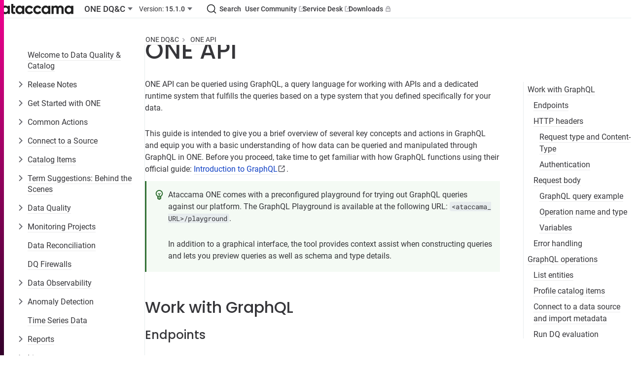

--- FILE ---
content_type: text/html
request_url: https://docs.ataccama.com/one/15.1.0/one-apis/one-api.html
body_size: 29361
content:
<!DOCTYPE html>
<html lang="en">
  <head>
    <!-- Google Tag Manager -->
<script>(function(w,d,s,l,i){w[l]=w[l]||[];w[l].push({'gtm.start':
new Date().getTime(),event:'gtm.js'});var f=d.getElementsByTagName(s)[0],
j=d.createElement(s),dl=l!='dataLayer'?'&l='+l:'';j.async=true;j.src=
'https://www.googletagmanager.com/gtm.js?id='+i+dl;f.parentNode.insertBefore(j,f);
})(window,document,'script','dataLayer','GTM-WLXLRM22');</script>
<!-- End Google Tag Manager -->
    <meta charset="utf-8">
    <meta name="viewport" content="width=device-width,initial-scale=1">
    <title>ONE API :: Ataccama ONE</title>
    <link rel="canonical" href="https://docs.ataccama.com/one/latest/one-apis/one-api.html">
    <link rel="prev" href="../processing-center.html">
    <link rel="next" href="audit-api.html">
    <meta name="generator" content="Antora 3.1.4">
<link rel="stylesheet" href="https://cdn.jsdelivr.net/npm/@docsearch/css@3">
<link rel="stylesheet" href="../../../_/css/site.css">
<link rel="apple-touch-icon" sizes="180x180" href="/apple-touch-icon.png">
<link rel="icon" type="image/png" sizes="32x32" href="/favicon-32x32.png">
<link rel="icon" type="image/png" sizes="16x16" href="/favicon-16x16.png">
<link rel="icon" type="image/x-icon" href="/favicon.ico">
<link rel="manifest" href="/site.webmanifest">
<link rel="mask-icon" href="/safari-pinned-tab.svg" color="#5bbad5">
<meta name="msapplication-TileColor" content="#da532c">
<meta name="theme-color" content="#ffffff">
<meta name="docsearch:application" content="one" />
<meta name="docsearch:version" content="15.1.0" />
    <script>var uiRootPath = '../../../_'</script>
    <script>
    !function(t,e){var o,n,p,r;e.__SV||(window.posthog=e,e._i=[],e.init=function(i,s,a){function g(t,e){var o=e.split(".");2==o.length&&(t=t[o[0]],e=o[1]),t[e]=function(){t.push([e].concat(Array.prototype.slice.call(arguments,0)))}}(p=t.createElement("script")).type="text/javascript",p.crossOrigin="anonymous",p.async=!0,p.src=s.api_host.replace(".i.posthog.com","-assets.i.posthog.com")+"/static/array.js",(r=t.getElementsByTagName("script")[0]).parentNode.insertBefore(p,r);var u=e;for(void 0!==a?u=e[a]=[]:a="posthog",u.people=u.people||[],u.toString=function(t){var e="posthog";return"posthog"!==a&&(e+="."+a),t||(e+=" (stub)"),e},u.people.toString=function(){return u.toString(1)+".people (stub)"},o="init capture register register_once register_for_session unregister unregister_for_session getFeatureFlag getFeatureFlagPayload isFeatureEnabled reloadFeatureFlags updateEarlyAccessFeatureEnrollment getEarlyAccessFeatures on onFeatureFlags onSurveysLoaded onSessionId getSurveys getActiveMatchingSurveys renderSurvey canRenderSurvey identify setPersonProperties group resetGroups setPersonPropertiesForFlags resetPersonPropertiesForFlags setGroupPropertiesForFlags resetGroupPropertiesForFlags reset get_distinct_id getGroups get_session_id get_session_replay_url alias set_config startSessionRecording stopSessionRecording sessionRecordingStarted captureException loadToolbar get_property getSessionProperty createPersonProfile opt_in_capturing opt_out_capturing has_opted_in_capturing has_opted_out_capturing clear_opt_in_out_capturing debug getPageViewId captureTraceFeedback captureTraceMetric".split(" "),n=0;n<o.length;n++)g(u,o[n]);e._i.push([i,s,a])},e.__SV=1)}(document,window.posthog||[]);
    posthog.init('phc_f6JfSOKQGz1IXVZHw6wanEqgiNhE9IezOcpPTMHfzvk', {
        api_host: 'https://eu.i.posthog.com',
        person_profiles: 'always', // or 'always' to create profiles for anonymous users as well
    })
</script>   
  </head>
  <body class="article">
  <!-- Google Tag Manager (noscript) -->
    <noscript>
      <iframe src="https://www.googletagmanager.com/ns.html?id=GTM-WLXLRM22"
              height="0" width="0" style="display:none;visibility:hidden"></iframe>
    </noscript>
    <!-- End Google Tag Manager (noscript) -->
  <header class="header">
    <div class="header-start">
    <a class="logo" href="https://docs.ataccama.com">
        <img src="../../../_/img/ataccama-full-horizontal.svg" alt="Ataccama ONE"/>
    </a>
            <div class="app-version-selector" style="display: contents">
                <div class="popover">
                    <button class="button button--ghost app-switcher" aria-haspopup="true" aria-expanded="false">
                        <span class="ellipsis">ONE DQ&amp;C</span>
                        <svg xmlns="http://www.w3.org/2000/svg" width="20" viewBox="0 0 20 20" fill="none"><path fill-rule="evenodd" clip-rule="evenodd" d="m5 7 5 6 5-6H5Z" fill="currentColor"/></svg>
                    </button>
                        <div class="popover__menu">
                                    <a href="../../../cloud-portal/latest/overview.html" class="popover__item">Cloud Portal</a>
                                    <a href="../../../one-desktop/latest/overview.html" class="popover__item">ONE Desktop</a>
                                    <a href="../../latest/overview.html" class="popover__item">ONE DQ&amp;C</a>
                                    <a href="../../../mdm/latest/overview.html" class="popover__item">ONE MDM</a>
                                    <a href="../../../rdm/latest/overview.html" class="popover__item">ONE RDM</a>
                                    <a href="../../../runtime-server/latest/one-runtime-server.html" class="popover__item">ONE Runtime Server</a>

                        </div>
                </div>
                <div class="popover">
                    <button class="button button--ghost version-switcher" aria-haspopup="true" aria-expanded="false">
                        <span class="ellipsis"><span class="version-switcher__version" style="font-weight: 400">Version:</span> 15.1.0</span>
                        <svg xmlns="http://www.w3.org/2000/svg" width="20" viewBox="0 0 20 20" fill="none"><path fill-rule="evenodd" clip-rule="evenodd" d="m5 7 5 6 5-6H5Z" fill="currentColor"/></svg>
                    </button>
                    <div class="popover__menu">
                            <a class="popover__item" href="../../latest/one-apis/one-api.html">latest (16.3.0)</a>
                            <a class="popover__item" href="../../16.2.0/one-apis/one-api.html">16.2.0</a>
                            <a class="popover__item" href="../../16.1.0/one-apis/one-api.html">16.1.0</a>
                            <a class="popover__item" href="../../16.0.0/one-apis/one-api.html">16.0.0</a>
                            <a class="popover__item" href="../../15.4.0/one-apis/one-api.html">15.4.0</a>
                            <a class="popover__item" href="../../15.3.0/one-apis/one-api.html">15.3.0</a>
                            <a class="popover__item" href="../../15.2.0/one-apis/one-api.html">15.2.0</a>
                            <a class="popover__item is-current" href="one-api.html">15.1.0</a>
                            <a class="popover__item" href="../../14.5.x/one-apis/one-api.html">14.5.x</a>
                            <a class="popover__item" href="../../13.9.x/one-apis/one-api.html">13.9.x</a>
                            <a class="popover__item" href="../../13.8.x/one-apis/one-api.html">13.8.x</a>
                            <a class="popover__item" href="../../13.7.x/one-apis/one-api.html">13.7.x</a>
                            <a class="popover__item" href="../../13.6.x/one-apis/one-api.html">13.6.x</a>
                            <a class="popover__item" href="../../13.5.0/one-apis/one-api.html">13.5.0</a>
                            <a class="popover__item" href="../../13.4.x/one-apis/one-api.html">13.4.x</a>
                            <a class="popover__item" href="../../13.3.x/one-apis/one-api.html">13.3.x</a>
                            <a class="popover__item" href="../../13.2.x/one-apis/one-api.html">13.2.x</a>
                    </div>
                </div>
            </div>
    </div>
    <div class="header-end">
        <div id="searchbox"></div>
        <a id="community" class="button button--ghost" href="https://community.ataccama.com">User Community <svg xmlns="http://www.w3.org/2000/svg" width="12" height="12" viewBox="0 0 12 12" fill="none">
<path d="M4.77893 0.25H1.875C0.977537 0.25 0.25 0.977537 0.25 1.875V10.125C0.25 11.0225 0.977537 11.75 1.875 11.75H10.125C11.0225 11.75 11.75 11.0225 11.75 10.125V7.2415H9.875V9.875H2.125V2.125H4.77893V0.25Z" fill="#B5B5BA"/>
<path d="M6.77893 0.257484L8.59781 2.07636L4.79213 5.88204L6.11796 7.20787L9.92364 3.40219L11.75 5.22855V0.25H6.77893V0.257484Z" fill="#B5B5BA"/>
</svg></a>
        <a id="service-desk" class="button button--ghost" href="https://atajira.atlassian.net/servicedesk/customer/portals">Service Desk <svg xmlns="http://www.w3.org/2000/svg" width="12" height="12" viewBox="0 0 12 12" fill="none">
<path d="M4.77893 0.25H1.875C0.977537 0.25 0.25 0.977537 0.25 1.875V10.125C0.25 11.0225 0.977537 11.75 1.875 11.75H10.125C11.0225 11.75 11.75 11.0225 11.75 10.125V7.2415H9.875V9.875H2.125V2.125H4.77893V0.25Z" fill="#B5B5BA"/>
<path d="M6.77893 0.257484L8.59781 2.07636L4.79213 5.88204L6.11796 7.20787L9.92364 3.40219L11.75 5.22855V0.25H6.77893V0.257484Z" fill="#B5B5BA"/>
</svg></a>
        <a id="downloads" class="button button--ghost" href="https://support.ataccama.com/downloads">Downloads <svg xmlns="http://www.w3.org/2000/svg" width="12" height="12" viewBox="0 0 12 12" fill="none">
<path d="M9.69405 4C10.484 4 11.123 4.599 11.123 5.335V10.668C11.123 11.405 10.483 12.002 9.69405 12.002H2.55305C1.76205 12 1.12305 11.404 1.12305 10.667V5.334C1.12305 4.598 1.76305 4.001 2.55205 4.001H9.69405V4ZM9.12305 6H3.12305V10.001H9.12305V6ZM6.12305 7C6.38826 7 6.64262 7.10536 6.83015 7.29289C7.01769 7.48043 7.12305 7.73478 7.12305 8C7.12305 8.26522 7.01769 8.51957 6.83015 8.70711C6.64262 8.89464 6.38826 9 6.12305 9C5.85783 9 5.60348 8.89464 5.41594 8.70711C5.2284 8.51957 5.12305 8.26522 5.12305 8C5.12305 7.73478 5.2284 7.48043 5.41594 7.29289C5.60348 7.10536 5.85783 7 6.12305 7ZM6.12305 6.10478e-07C6.82545 -0.000387449 7.51556 0.184238 8.12395 0.535297C8.73233 0.886356 9.23751 1.39146 9.58866 1.99979C9.93981 2.60812 10.1245 3.29821 10.1243 4.00061C10.124 4.70302 9.93869 5.39296 9.58705 6.001H2.65905C2.30741 5.39296 2.12212 4.70302 2.12184 4.00061C2.12155 3.29821 2.30628 2.60812 2.65743 1.99979C3.00858 1.39146 3.51377 0.886356 4.12215 0.535297C4.73053 0.184238 5.42064 -0.000387449 6.12305 6.10478e-07ZM6.12305 2.286C5.89455 2.28041 5.66723 2.32059 5.45449 2.40415C5.24174 2.48772 5.04786 2.613 4.88425 2.77261C4.72064 2.93222 4.59061 3.12295 4.50181 3.33356C4.413 3.54417 4.36722 3.77042 4.36715 3.99899C4.36709 4.22756 4.41274 4.45383 4.50142 4.6645C4.5901 4.87516 4.72002 5.06596 4.88354 5.22567C5.04705 5.38537 5.24086 5.51076 5.45356 5.59446C5.66625 5.67815 5.89354 5.71845 6.12205 5.713C6.56933 5.70233 6.99471 5.51718 7.30733 5.1971C7.61995 4.87703 7.79502 4.4474 7.79515 3.99999C7.79528 3.55258 7.62046 3.12285 7.30803 2.80259C6.9956 2.48233 6.57033 2.29694 6.12305 2.286Z" fill="#B5B5BA"/>
</svg></a>
    </div>
    <div class="popover" id="menu">
        <button class="button button--ghost" aria-haspopup="true" aria-expanded="false">
            <span style="display: contents">
                <svg class="wide" xmlns="http://www.w3.org/2000/svg" viewBox="0 0 20 20" fill="currentColor"><path fill-rule="evenodd" d="M8 4a2 2 0 1 1 4 0 2 2 0 0 1-4 0zm0 6a2 2 0 1 1 4 0 2 2 0 0 1-4 0zm0 6a2 2 0 1 1 4 0 2 2 0 0 1-4 0z"/></svg>
                <span class="mobile">
                    <svg class="open" xmlns="http://www.w3.org/2000/svg" xmlns:xlink="http://www.w3.org/1999/xlink" viewBox="0 0 20 20" fill="currentColor"><defs><path id="icon-items-3-justified-medium_svg__a" d="M17 10a1 1 0 0 1 1 1v1a1 1 0 0 1-1 1H1a1 1 0 0 1-1-1v-1a1 1 0 0 1 1-1h16zm0-5a1 1 0 0 1 1 1v1a1 1 0 0 1-1 1H1a1 1 0 0 1-1-1V6a1 1 0 0 1 1-1h16zm0-5a1 1 0 0 1 1 1v1a1 1 0 0 1-1 1H1a1 1 0 0 1-1-1V1a1 1 0 0 1 1-1h16z"/></defs><g fill-rule="evenodd" transform="translate(1 4)"><mask id="icon-items-3-justified-medium_svg__b"><use xmlns:xlink="http://www.w3.org/1999/xlink" xlink:href="#icon-items-3-justified-medium_svg__a"/></mask><use xmlns:xlink="http://www.w3.org/1999/xlink" xlink:href="#icon-items-3-justified-medium_svg__a"/><path fill-rule="nonzero" d="M-1-4h20v20H-1z" mask="url(#icon-items-3-justified-medium_svg__b)"/></g></svg>
                    <svg class="close" xmlns="http://www.w3.org/2000/svg" viewBox="0 0 20 20" fill="currentColor"><path d="m8.5 10-3.793 3.793a1 1 0 0 0 0 1.414l.086.086a1 1 0 0 0 1.414 0L10 11.5l3.793 3.793a1 1 0 0 0 1.414 0l.086-.086a1 1 0 0 0 0-1.414L11.5 10l3.793-3.793a1 1 0 0 0 0-1.414l-.086-.086a1 1 0 0 0-1.414 0L10 8.5 6.207 4.707a1 1 0 0 0-1.414 0l-.086.086a1 1 0 0 0 0 1.414L8.5 10z" class="icon-cross-medium_svg__close_svg__path" fill-rule="evenodd"></path></svg>
                </span>
            </span>
        </button>
        <div class="popover__menu popover__menu--right">
            <div class="main-nav">
                        <a href="../../../ataccama-one-agentic/early-access/overview.html" class="popover__item">Ataccama ONE Agentic</a>
                        <a href="../../../cloud-portal/latest/overview.html" class="popover__item">Cloud Portal</a>
                        <a href="../../../one-desktop/latest/overview.html" class="popover__item">ONE Desktop</a>
                        <a href="../../latest/overview.html" class="popover__item is-current">ONE DQ&amp;C</a>
                            <div style="padding-inline-start: var(--space-M)">
                                    <a class="popover__item version" href="../../latest/one-apis/one-api.html">latest (16.3.0)</a>
                                    <a class="popover__item version" href="../../16.2.0/one-apis/one-api.html">16.2.0</a>
                                    <a class="popover__item version" href="../../16.1.0/one-apis/one-api.html">16.1.0</a>
                                    <a class="popover__item version" href="../../16.0.0/one-apis/one-api.html">16.0.0</a>
                                    <a class="popover__item version" href="../../15.4.0/one-apis/one-api.html">15.4.0</a>
                                    <a class="popover__item version" href="../../15.3.0/one-apis/one-api.html">15.3.0</a>
                                    <a class="popover__item version" href="../../15.2.0/one-apis/one-api.html">15.2.0</a>
                                    <a class="popover__item version is-current" href="one-api.html">15.1.0</a>
                                    <a class="popover__item version" href="../../14.5.x/one-apis/one-api.html">14.5.x</a>
                                    <a class="popover__item version" href="../../13.9.x/one-apis/one-api.html">13.9.x</a>
                                    <a class="popover__item version" href="../../13.8.x/one-apis/one-api.html">13.8.x</a>
                                    <a class="popover__item version" href="../../13.7.x/one-apis/one-api.html">13.7.x</a>
                                    <a class="popover__item version" href="../../13.6.x/one-apis/one-api.html">13.6.x</a>
                                    <a class="popover__item version" href="../../13.5.0/one-apis/one-api.html">13.5.0</a>
                                    <a class="popover__item version" href="../../13.4.x/one-apis/one-api.html">13.4.x</a>
                                    <a class="popover__item version" href="../../13.3.x/one-apis/one-api.html">13.3.x</a>
                                    <a class="popover__item version" href="../../13.2.x/one-apis/one-api.html">13.2.x</a>
                            </div>
                        <a href="../../../mdm/latest/overview.html" class="popover__item">ONE MDM</a>
                        <a href="../../../rdm/latest/overview.html" class="popover__item">ONE RDM</a>
                        <a href="../../../runtime-server/latest/one-runtime-server.html" class="popover__item">ONE Runtime Server</a>

            </div>
            <div class="links"></div>
            <div class="app-nav"></div>
        </div>
    </div>
</header>

<script type="text/javascript">
    document.addEventListener("DOMContentLoaded", () => {
        const links = document.querySelector('.header-end')
        const menuContentMainNav = document.querySelector('#menu .popover__menu .main-nav')
        const menuContentLinks = document.querySelector('#menu .popover__menu .links')

        const appNavContainer = document.querySelector('.nav-container')
        const appNav = document.querySelector('aside.nav')
        const menuContentAppNav = document.querySelector('#menu .popover__menu .app-nav')

        function renderMenu() {
            if(!menuContentAppNav.children.length && getComputedStyle(appNavContainer).visibility === 'hidden') {
                menuContentAppNav.append(appNav)
            }

            if(!appNavContainer.children.length && getComputedStyle(appNavContainer).visibility === 'visible') {
                appNavContainer.append(appNav)
            }

            links.querySelectorAll('a').forEach(elA => {
                const tabIndex = elA.offsetTop ? -1 : 0
                if (elA.tabIndex !== tabIndex) {
                    elA.setAttribute('tabindex', String(tabIndex))

                    if (tabIndex === -1) {
                        const e = elA.cloneNode(true)
                        e.tabIndex = 0
                        e.className = 'popover__item'
                        e.id = elA.id + 'copy'
                        menuContentLinks.append(e)
                    } else {
                        menuContentLinks.querySelector(`#${elA.id}copy`).remove()
                    }
                }
            })
        }

        const observer = new ResizeObserver(renderMenu)
        observer.observe(links)
    })
</script>  <div id="lightbox" class="lightbox" tabindex="0">
    <button class="close-btn">&times;</button>
    <img src="" alt="" class="lightbox-image">
  </div>
  <div class="body">
<div class="nav-container" data-component="one" data-version="15.1.0">
  <aside class="nav">
<div class="nav-panel-menu is-active" data-panel="menu">
  <nav class="nav-menu">
      <ul class="nav-list">
  <li class="nav-item" data-depth="0">
      <ul class="nav-list">
  <li class="nav-item" data-depth="0">
        <a class="nav-link" href="../overview.html">Welcome to Data Quality &amp; Catalog</a>
      
  </li>
</ul>

  </li>
  <li class="nav-item" data-depth="0">
      <ul class="nav-list">
  <li class="nav-item" data-depth="0">
        <button class="nav-item-toggle">
            <svg xmlns="http://www.w3.org/2000/svg" viewBox="0 0 20 20" fill="currentColor"><path fill-rule="evenodd" clip-rule="evenodd" d="M6.818 4.343a1 1 0 0 1 1.414 0L13.89 10l-5.657 5.657a1 1 0 0 1-1.414-1.414L11.06 10 6.818 5.757a1 1 0 0 1 0-1.414Z"></path></svg>
        </button>
        <span class="nav-text">Release Notes</span>
      <ul class="nav-list">
  <li class="nav-item" data-depth="1">
        <a class="nav-link" href="../release-notes/ataccama-15.1.0-release-notes.html">Ataccama 15.1.0 Release Notes</a>
      
  </li>
  <li class="nav-item" data-depth="1">
        <button class="nav-item-toggle">
            <svg xmlns="http://www.w3.org/2000/svg" viewBox="0 0 20 20" fill="currentColor"><path fill-rule="evenodd" clip-rule="evenodd" d="M6.818 4.343a1 1 0 0 1 1.414 0L13.89 10l-5.657 5.657a1 1 0 0 1-1.414-1.414L11.06 10 6.818 5.757a1 1 0 0 1 0-1.414Z"></path></svg>
        </button>
        <span class="nav-text">Version 14</span>
      <ul class="nav-list">
  <li class="nav-item" data-depth="2">
        <a class="nav-link" href="../release-notes/ataccama-14.5.3-release-notes.html">Ataccama 14.5.3 Release Notes</a>
      
  </li>
  <li class="nav-item" data-depth="2">
        <a class="nav-link" href="../release-notes/ataccama-14.5.2-release-notes.html">Ataccama 14.5.2 Release Notes</a>
      
  </li>
  <li class="nav-item" data-depth="2">
        <a class="nav-link" href="../release-notes/ataccama-14.5.1-release-notes.html">Ataccama 14.5.1 Release Notes</a>
      
  </li>
  <li class="nav-item" data-depth="2">
        <a class="nav-link" href="../release-notes/ataccama-14.5.0-release-notes.html">Ataccama 14.5.0 Release Notes</a>
      
  </li>
  <li class="nav-item" data-depth="2">
        <a class="nav-link" href="../release-notes/ataccama-14.4.0-release-notes.html">Ataccama 14.4.0 Release Notes</a>
      
  </li>
  <li class="nav-item" data-depth="2">
        <a class="nav-link" href="../release-notes/ataccama-14.3.0-release-notes.html">Ataccama 14.3.0 Release Notes</a>
      
  </li>
  <li class="nav-item" data-depth="2">
        <a class="nav-link" href="../release-notes/ataccama-14.2.0-release-notes.html">Ataccama 14.2.0 Release Notes</a>
      
  </li>
  <li class="nav-item" data-depth="2">
        <a class="nav-link" href="../release-notes/ataccama-14.1.0-release-notes.html">Ataccama 14.1.0 Release Notes</a>
      
  </li>
</ul>

  </li>
  <li class="nav-item" data-depth="1">
        <button class="nav-item-toggle">
            <svg xmlns="http://www.w3.org/2000/svg" viewBox="0 0 20 20" fill="currentColor"><path fill-rule="evenodd" clip-rule="evenodd" d="M6.818 4.343a1 1 0 0 1 1.414 0L13.89 10l-5.657 5.657a1 1 0 0 1-1.414-1.414L11.06 10 6.818 5.757a1 1 0 0 1 0-1.414Z"></path></svg>
        </button>
        <span class="nav-text">Version 13</span>
      <ul class="nav-list">
  <li class="nav-item" data-depth="2">
        <a class="nav-link" href="../release-notes/ataccama-13.9.5-release-notes.html">Ataccama 13.9.5 Release Notes</a>
      
  </li>
  <li class="nav-item" data-depth="2">
        <a class="nav-link" href="../release-notes/ataccama-13.9.4-release-notes.html">Ataccama 13.9.4 Release Notes</a>
      
  </li>
  <li class="nav-item" data-depth="2">
        <a class="nav-link" href="../release-notes/ataccama-13.9.3-release-notes.html">Ataccama 13.9.3 Release Notes</a>
      
  </li>
  <li class="nav-item" data-depth="2">
        <a class="nav-link" href="../release-notes/ataccama-13.9.1-release-notes.html">Ataccama 13.9.1 Release Notes</a>
      
  </li>
  <li class="nav-item" data-depth="2">
        <a class="nav-link" href="../release-notes/ataccama-13.9.0-release-notes.html">Ataccama 13.9.0 Release Notes</a>
      
  </li>
  <li class="nav-item" data-depth="2">
        <a class="nav-link" href="../release-notes/ataccama-13.8.1-release-notes.html">Ataccama 13.8.1 Release Notes</a>
      
  </li>
  <li class="nav-item" data-depth="2">
        <a class="nav-link" href="../release-notes/ataccama-13.8.0-release-notes.html">Ataccama 13.8.0 Release Notes</a>
      
  </li>
  <li class="nav-item" data-depth="2">
        <a class="nav-link" href="../release-notes/ataccama-13.7.1-release-notes.html">Ataccama 13.7.1 Release Notes</a>
      
  </li>
  <li class="nav-item" data-depth="2">
        <a class="nav-link" href="../release-notes/ataccama-13.7.0-release-notes.html">Ataccama 13.7.0 Release Notes</a>
      
  </li>
  <li class="nav-item" data-depth="2">
        <a class="nav-link" href="../release-notes/ataccama-13.6.1-release-notes.html">Ataccama 13.6.1 Release Notes</a>
      
  </li>
  <li class="nav-item" data-depth="2">
        <a class="nav-link" href="../release-notes/ataccama-13.6.0-release-notes.html">Ataccama 13.6.0 Release Notes</a>
      
  </li>
  <li class="nav-item" data-depth="2">
        <a class="nav-link" href="../release-notes/ataccama-13.5.0-release-notes.html">Ataccama 13.5.0 Release Notes</a>
      
  </li>
  <li class="nav-item" data-depth="2">
        <a class="nav-link" href="../release-notes/ataccama-13.4.1-release-notes.html">Ataccama 13.4.1 Release Notes</a>
      
  </li>
  <li class="nav-item" data-depth="2">
        <a class="nav-link" href="../release-notes/ataccama-13.4.0-release-notes.html">Ataccama 13.4.0 Release Notes</a>
      
  </li>
  <li class="nav-item" data-depth="2">
        <a class="nav-link" href="../release-notes/ataccama-13.3.2-release-notes.html">Ataccama 13.3.2 Release Notes</a>
      
  </li>
  <li class="nav-item" data-depth="2">
        <a class="nav-link" href="../release-notes/ataccama-13.3.1-release-notes.html">Ataccama 13.3.1 Release Notes</a>
      
  </li>
  <li class="nav-item" data-depth="2">
        <button class="nav-item-toggle">
            <svg xmlns="http://www.w3.org/2000/svg" viewBox="0 0 20 20" fill="currentColor"><path fill-rule="evenodd" clip-rule="evenodd" d="M6.818 4.343a1 1 0 0 1 1.414 0L13.89 10l-5.657 5.657a1 1 0 0 1-1.414-1.414L11.06 10 6.818 5.757a1 1 0 0 1 0-1.414Z"></path></svg>
        </button>
        <a class="nav-link" href="../release-notes/ataccama-13.3.0-release-notes.html">Ataccama 13.3.0 Release Notes</a>
      <ul class="nav-list">
  <li class="nav-item" data-depth="3">
        <a class="nav-link" href="../release-notes/ataccama-13.3.0-technical-release-notes.html">Ataccama 13.3.0 Technical Release Notes</a>
      
  </li>
</ul>

  </li>
  <li class="nav-item" data-depth="2">
        <a class="nav-link" href="../release-notes/ataccama-13.2.1-release-notes.html">Ataccama 13.2.1 Release Notes</a>
      
  </li>
  <li class="nav-item" data-depth="2">
        <button class="nav-item-toggle">
            <svg xmlns="http://www.w3.org/2000/svg" viewBox="0 0 20 20" fill="currentColor"><path fill-rule="evenodd" clip-rule="evenodd" d="M6.818 4.343a1 1 0 0 1 1.414 0L13.89 10l-5.657 5.657a1 1 0 0 1-1.414-1.414L11.06 10 6.818 5.757a1 1 0 0 1 0-1.414Z"></path></svg>
        </button>
        <a class="nav-link" href="../release-notes/ataccama-13.2.0-release-notes.html">Ataccama 13.2.0 Release Notes</a>
      <ul class="nav-list">
  <li class="nav-item" data-depth="3">
        <a class="nav-link" href="../release-notes/ataccama-13.2.0-technical-release-notes.html">Ataccama 13.2.0 Technical Release Notes</a>
      
  </li>
</ul>

  </li>
</ul>

  </li>
</ul>

  </li>
</ul>

  </li>
  <li class="nav-item" data-depth="0">
      <ul class="nav-list">
  <li class="nav-item" data-depth="0">
        <button class="nav-item-toggle">
            <svg xmlns="http://www.w3.org/2000/svg" viewBox="0 0 20 20" fill="currentColor"><path fill-rule="evenodd" clip-rule="evenodd" d="M6.818 4.343a1 1 0 0 1 1.414 0L13.89 10l-5.657 5.657a1 1 0 0 1-1.414-1.414L11.06 10 6.818 5.757a1 1 0 0 1 0-1.414Z"></path></svg>
        </button>
        <span class="nav-text">Get Started with ONE</span>
      <ul class="nav-list">
  <li class="nav-item" data-depth="1">
        <a class="nav-link" href="../getting-started/get-started-with-catalog-and-glossary.html">Get Started with Catalog and Glossary</a>
      
  </li>
  <li class="nav-item" data-depth="1">
        <a class="nav-link" href="../getting-started/get-started-with-data-quality.html">Get Started with Data Quality</a>
      
  </li>
  <li class="nav-item" data-depth="1">
        <a class="nav-link" href="../getting-started/get-started-with-data-observability.html">Get Started with Data Observability</a>
      
  </li>
  <li class="nav-item" data-depth="1">
        <a class="nav-link" href="../getting-started/get-started-with-one-data.html">Get Started with ONE Data</a>
      
  </li>
</ul>

  </li>
</ul>

  </li>
  <li class="nav-item" data-depth="0">
      <ul class="nav-list">
  <li class="nav-item" data-depth="0">
        <button class="nav-item-toggle">
            <svg xmlns="http://www.w3.org/2000/svg" viewBox="0 0 20 20" fill="currentColor"><path fill-rule="evenodd" clip-rule="evenodd" d="M6.818 4.343a1 1 0 0 1 1.414 0L13.89 10l-5.657 5.657a1 1 0 0 1-1.414-1.414L11.06 10 6.818 5.757a1 1 0 0 1 0-1.414Z"></path></svg>
        </button>
        <span class="nav-text">Common Actions</span>
      <ul class="nav-list">
  <li class="nav-item" data-depth="1">
        <a class="nav-link" href="../common-actions/publish-changes.html">Publish Changes</a>
      
  </li>
  <li class="nav-item" data-depth="1">
        <a class="nav-link" href="../common-actions/comments.html">Comments</a>
      
  </li>
  <li class="nav-item" data-depth="1">
        <button class="nav-item-toggle">
            <svg xmlns="http://www.w3.org/2000/svg" viewBox="0 0 20 20" fill="currentColor"><path fill-rule="evenodd" clip-rule="evenodd" d="M6.818 4.343a1 1 0 0 1 1.414 0L13.89 10l-5.657 5.657a1 1 0 0 1-1.414-1.414L11.06 10 6.818 5.757a1 1 0 0 1 0-1.414Z"></path></svg>
        </button>
        <a class="nav-link" href="../common-actions/search.html">Search</a>
      <ul class="nav-list">
  <li class="nav-item" data-depth="2">
        <a class="nav-link" href="../common-actions/aql-expressions.html">Search using AQL Expressions</a>
      
  </li>
</ul>

  </li>
  <li class="nav-item" data-depth="1">
        <a class="nav-link" href="../common-actions/one-expressions.html">ONE Expressions</a>
      
  </li>
</ul>

  </li>
</ul>

  </li>
  <li class="nav-item" data-depth="0">
      <ul class="nav-list">
  <li class="nav-item" data-depth="0">
        <button class="nav-item-toggle">
            <svg xmlns="http://www.w3.org/2000/svg" viewBox="0 0 20 20" fill="currentColor"><path fill-rule="evenodd" clip-rule="evenodd" d="M6.818 4.343a1 1 0 0 1 1.414 0L13.89 10l-5.657 5.657a1 1 0 0 1-1.414-1.414L11.06 10 6.818 5.757a1 1 0 0 1 0-1.414Z"></path></svg>
        </button>
        <a class="nav-link" href="../sources/sources.html">Connect to a Source</a>
      <ul class="nav-list">
  <li class="nav-item" data-depth="1">
        <a class="nav-link" href="../sources/supported-data-sources.html">Supported Data Sources</a>
      
  </li>
  <li class="nav-item" data-depth="1">
        <a class="nav-link" href="../sources/data-export.html">Data Export</a>
      
  </li>
  <li class="nav-item" data-depth="1">
        <button class="nav-item-toggle">
            <svg xmlns="http://www.w3.org/2000/svg" viewBox="0 0 20 20" fill="currentColor"><path fill-rule="evenodd" clip-rule="evenodd" d="M6.818 4.343a1 1 0 0 1 1.414 0L13.89 10l-5.657 5.657a1 1 0 0 1-1.414-1.414L11.06 10 6.818 5.757a1 1 0 0 1 0-1.414Z"></path></svg>
        </button>
        <a class="nav-link" href="../sources/relational-database-connection.html">Relational Database</a>
      <ul class="nav-list">
  <li class="nav-item" data-depth="2">
        <a class="nav-link" href="../sources/add-driver-properties.html">Add Driver Properties</a>
      
  </li>
  <li class="nav-item" data-depth="2">
        <a class="nav-link" href="../sources/how-to-connect-to-ms-sql-using-kerberos-auth-to-windows-ad.html">How to Connect to MS SQL Using Kerberos Authentication to Windows Active Directory</a>
      
  </li>
  <li class="nav-item" data-depth="2">
        <a class="nav-link" href="../sources/how-to-connect-to-snowflake-using-jwt-authentication.html">How to Connect to Snowflake Using JWT Authentication</a>
      
  </li>
  <li class="nav-item" data-depth="2">
        <a class="nav-link" href="../sources/snowflake-pushdown-processing.html">Snowflake Pushdown Processing</a>
      
  </li>
</ul>

  </li>
  <li class="nav-item" data-depth="1">
        <button class="nav-item-toggle">
            <svg xmlns="http://www.w3.org/2000/svg" viewBox="0 0 20 20" fill="currentColor"><path fill-rule="evenodd" clip-rule="evenodd" d="M6.818 4.343a1 1 0 0 1 1.414 0L13.89 10l-5.657 5.657a1 1 0 0 1-1.414-1.414L11.06 10 6.818 5.757a1 1 0 0 1 0-1.414Z"></path></svg>
        </button>
        <a class="nav-link" href="../sources/metastore-connection.html">Metastore</a>
      <ul class="nav-list">
  <li class="nav-item" data-depth="2">
        <a class="nav-link" href="../sources/databricks-unity-catalog-connection.html">Databricks Unity Catalog</a>
      
  </li>
</ul>

  </li>
  <li class="nav-item" data-depth="1">
        <a class="nav-link" href="../sources/local-file-system-connection.html">Local File System</a>
      
  </li>
  <li class="nav-item" data-depth="1">
        <a class="nav-link" href="../sources/amazon-s3-connection.html">Amazon S3</a>
      
  </li>
  <li class="nav-item" data-depth="1">
        <a class="nav-link" href="../sources/salesforce-connection.html">Salesforce</a>
      
  </li>
  <li class="nav-item" data-depth="1">
        <a class="nav-link" href="../sources/sap-rfc-connection.html">SAP RFC</a>
      
  </li>
  <li class="nav-item" data-depth="1">
        <a class="nav-link" href="../sources/azure-data-lake-storage-gen2-connection.html">Azure Data Lake Storage Gen2</a>
      
  </li>
  <li class="nav-item" data-depth="1">
        <a class="nav-link" href="../sources/google-cloud-storage-connection.html">Google Cloud Storage</a>
      
  </li>
  <li class="nav-item" data-depth="1">
        <button class="nav-item-toggle">
            <svg xmlns="http://www.w3.org/2000/svg" viewBox="0 0 20 20" fill="currentColor"><path fill-rule="evenodd" clip-rule="evenodd" d="M6.818 4.343a1 1 0 0 1 1.414 0L13.89 10l-5.657 5.657a1 1 0 0 1-1.414-1.414L11.06 10 6.818 5.757a1 1 0 0 1 0-1.414Z"></path></svg>
        </button>
        <a class="nav-link" href="../sources/google-drive-connection.html">Google Drive</a>
      <ul class="nav-list">
  <li class="nav-item" data-depth="2">
        <a class="nav-link" href="../sources/how-to-set-up-google-cloud-application.html">Google Cloud Application Configuration</a>
      
  </li>
</ul>

  </li>
  <li class="nav-item" data-depth="1">
        <a class="nav-link" href="../sources/microsoft-onedrive-storage-connection.html">Microsoft OneDrive Storage</a>
      
  </li>
  <li class="nav-item" data-depth="1">
        <a class="nav-link" href="../sources/dropbox-connection.html">Dropbox</a>
      
  </li>
  <li class="nav-item" data-depth="1">
        <a class="nav-link" href="../sources/power-bi-connection.html">Power BI</a>
      
  </li>
  <li class="nav-item" data-depth="1">
        <a class="nav-link" href="../sources/power-bi-report-server-connection.html">Power BI Report Server</a>
      
  </li>
  <li class="nav-item" data-depth="1">
        <a class="nav-link" href="../sources/tableau-connection.html">Tableau</a>
      
  </li>
  <li class="nav-item" data-depth="1">
        <button class="nav-item-toggle">
            <svg xmlns="http://www.w3.org/2000/svg" viewBox="0 0 20 20" fill="currentColor"><path fill-rule="evenodd" clip-rule="evenodd" d="M6.818 4.343a1 1 0 0 1 1.414 0L13.89 10l-5.657 5.657a1 1 0 0 1-1.414-1.414L11.06 10 6.818 5.757a1 1 0 0 1 0-1.414Z"></path></svg>
        </button>
        <span class="nav-text">Additional Configuration</span>
      <ul class="nav-list">
  <li class="nav-item" data-depth="2">
        <a class="nav-link" href="../content-security-policy-configuration.html">Content Security Policy Configuration</a>
      
  </li>
</ul>

  </li>
  <li class="nav-item" data-depth="1">
        <button class="nav-item-toggle">
            <svg xmlns="http://www.w3.org/2000/svg" viewBox="0 0 20 20" fill="currentColor"><path fill-rule="evenodd" clip-rule="evenodd" d="M6.818 4.343a1 1 0 0 1 1.414 0L13.89 10l-5.657 5.657a1 1 0 0 1-1.414-1.414L11.06 10 6.818 5.757a1 1 0 0 1 0-1.414Z"></path></svg>
        </button>
        <span class="nav-text">File Formats</span>
      <ul class="nav-list">
  <li class="nav-item" data-depth="2">
        <a class="nav-link" href="../sources/apache-parquet.html">Apache Parquet</a>
      
  </li>
  <li class="nav-item" data-depth="2">
        <a class="nav-link" href="../sources/microsoft-excel-files.html">Microsoft Excel Files</a>
      
  </li>
  <li class="nav-item" data-depth="2">
        <a class="nav-link" href="../sources/custom-file-import.html">Custom File Import</a>
      
  </li>
</ul>

  </li>
  <li class="nav-item" data-depth="1">
        <a class="nav-link" href="../sources/mdm-and-rdm-connection.html">MDM and RDM</a>
      
  </li>
  <li class="nav-item" data-depth="1">
        <a class="nav-link" href="../sources/one-data-connection.html">ONE Data</a>
      
  </li>
  <li class="nav-item" data-depth="1">
        <a class="nav-link" href="../sources/data-stories-connection.html">Data Stories</a>
      
  </li>
</ul>

  </li>
</ul>

  </li>
  <li class="nav-item" data-depth="0">
      <ul class="nav-list">
  <li class="nav-item" data-depth="0">
        <button class="nav-item-toggle">
            <svg xmlns="http://www.w3.org/2000/svg" viewBox="0 0 20 20" fill="currentColor"><path fill-rule="evenodd" clip-rule="evenodd" d="M6.818 4.343a1 1 0 0 1 1.414 0L13.89 10l-5.657 5.657a1 1 0 0 1-1.414-1.414L11.06 10 6.818 5.757a1 1 0 0 1 0-1.414Z"></path></svg>
        </button>
        <a class="nav-link" href="../catalog-items/catalog-items.html">Catalog Items</a>
      <ul class="nav-list">
  <li class="nav-item" data-depth="1">
        <a class="nav-link" href="../catalog-items/sql-catalog-items.html">SQL Catalog Items</a>
      
  </li>
  <li class="nav-item" data-depth="1">
        <button class="nav-item-toggle">
            <svg xmlns="http://www.w3.org/2000/svg" viewBox="0 0 20 20" fill="currentColor"><path fill-rule="evenodd" clip-rule="evenodd" d="M6.818 4.343a1 1 0 0 1 1.414 0L13.89 10l-5.657 5.657a1 1 0 0 1-1.414-1.414L11.06 10 6.818 5.757a1 1 0 0 1 0-1.414Z"></path></svg>
        </button>
        <a class="nav-link" href="../catalog-items/run-documentation-flow.html">Run Documentation Flow</a>
      <ul class="nav-list">
  <li class="nav-item" data-depth="2">
        <a class="nav-link" href="../catalog-items/configure-documentation-flow.html">Configure Documentation Flow</a>
      
  </li>
</ul>

  </li>
  <li class="nav-item" data-depth="1">
        <button class="nav-item-toggle">
            <svg xmlns="http://www.w3.org/2000/svg" viewBox="0 0 20 20" fill="currentColor"><path fill-rule="evenodd" clip-rule="evenodd" d="M6.818 4.343a1 1 0 0 1 1.414 0L13.89 10l-5.657 5.657a1 1 0 0 1-1.414-1.414L11.06 10 6.818 5.757a1 1 0 0 1 0-1.414Z"></path></svg>
        </button>
        <a class="nav-link" href="../catalog-items/run-profiling.html">Run Profiling</a>
      <ul class="nav-list">
  <li class="nav-item" data-depth="2">
        <a class="nav-link" href="../catalog-items/configure-profiling.html">Configure Profiling</a>
      
  </li>
</ul>

  </li>
  <li class="nav-item" data-depth="1">
        <a class="nav-link" href="../catalog-items/understand-profiling-results.html">Understand Profiling Results</a>
      
  </li>
</ul>

  </li>
</ul>

  </li>
  <li class="nav-item" data-depth="0">
      <ul class="nav-list">
  <li class="nav-item" data-depth="0">
        <button class="nav-item-toggle">
            <svg xmlns="http://www.w3.org/2000/svg" viewBox="0 0 20 20" fill="currentColor"><path fill-rule="evenodd" clip-rule="evenodd" d="M6.818 4.343a1 1 0 0 1 1.414 0L13.89 10l-5.657 5.657a1 1 0 0 1-1.414-1.414L11.06 10 6.818 5.757a1 1 0 0 1 0-1.414Z"></path></svg>
        </button>
        <a class="nav-link" href="../terms/term-suggestions-services.html">Term Suggestions: Behind the Scenes</a>
      <ul class="nav-list">
  <li class="nav-item" data-depth="1">
        <a class="nav-link" href="../terms/term-suggestions-synchronization.html">Term Suggestions Synchronization</a>
      
  </li>
</ul>

  </li>
</ul>

  </li>
  <li class="nav-item" data-depth="0">
      <ul class="nav-list">
  <li class="nav-item" data-depth="0">
        <button class="nav-item-toggle">
            <svg xmlns="http://www.w3.org/2000/svg" viewBox="0 0 20 20" fill="currentColor"><path fill-rule="evenodd" clip-rule="evenodd" d="M6.818 4.343a1 1 0 0 1 1.414 0L13.89 10l-5.657 5.657a1 1 0 0 1-1.414-1.414L11.06 10 6.818 5.757a1 1 0 0 1 0-1.414Z"></path></svg>
        </button>
        <a class="nav-link" href="../data-quality/data-quality-overview.html">Data Quality</a>
      <ul class="nav-list">
  <li class="nav-item" data-depth="1">
        <a class="nav-link" href="../data-quality/rules.html">Detection and DQ Evaluation Rules</a>
      
  </li>
  <li class="nav-item" data-depth="1">
        <a class="nav-link" href="../data-quality/create-dq-rule.html">Create DQ Evaluation Rule</a>
      
  </li>
  <li class="nav-item" data-depth="1">
        <a class="nav-link" href="../data-quality/create-detection-rule.html">Create Detection Rule</a>
      
  </li>
  <li class="nav-item" data-depth="1">
        <a class="nav-link" href="../data-quality/aggregation-rules.html">Aggregation Rules</a>
      
  </li>
  <li class="nav-item" data-depth="1">
        <a class="nav-link" href="../data-quality/create-rule-from-profiling-results.html">Create Rule from Profiling Results</a>
      
  </li>
  <li class="nav-item" data-depth="1">
        <a class="nav-link" href="../data-quality/add-rules-to-terms.html">Add Rules to Terms</a>
      
  </li>
  <li class="nav-item" data-depth="1">
        <a class="nav-link" href="../data-quality/add-dq-rules-to-attributes.html">Add DQ Rules to Attributes</a>
      
  </li>
  <li class="nav-item" data-depth="1">
        <a class="nav-link" href="../data-quality/data-quality-dimensions.html">Data Quality Dimensions</a>
      
  </li>
  <li class="nav-item" data-depth="1">
        <a class="nav-link" href="../data-quality/use-lookups-in-rules.html">Use Lookups in Rules</a>
      
  </li>
  <li class="nav-item" data-depth="1">
        <a class="nav-link" href="../data-quality/run-dq-evaluation.html">Run DQ Evaluation</a>
      
  </li>
  <li class="nav-item" data-depth="1">
        <a class="nav-link" href="../data-quality/invalid-samples.html">Invalid Samples</a>
      
  </li>
  <li class="nav-item" data-depth="1">
        <a class="nav-link" href="../data-quality/lookup-items.html">Lookup Items</a>
      
  </li>
  <li class="nav-item" data-depth="1">
        <a class="nav-link" href="../data-quality/validation-components.html">Validation Components</a>
      
  </li>
</ul>

  </li>
</ul>

  </li>
  <li class="nav-item" data-depth="0">
      <ul class="nav-list">
  <li class="nav-item" data-depth="0">
        <button class="nav-item-toggle">
            <svg xmlns="http://www.w3.org/2000/svg" viewBox="0 0 20 20" fill="currentColor"><path fill-rule="evenodd" clip-rule="evenodd" d="M6.818 4.343a1 1 0 0 1 1.414 0L13.89 10l-5.657 5.657a1 1 0 0 1-1.414-1.414L11.06 10 6.818 5.757a1 1 0 0 1 0-1.414Z"></path></svg>
        </button>
        <a class="nav-link" href="../monitoring-projects/monitoring-projects.html">Monitoring Projects</a>
      <ul class="nav-list">
  <li class="nav-item" data-depth="1">
        <a class="nav-link" href="../monitoring-projects/additional-configuration-options.html">Additional Configuration Options</a>
      
  </li>
  <li class="nav-item" data-depth="1">
        <a class="nav-link" href="../monitoring-projects/results-reports-notifications.html">Monitoring Project Results, Reports, and Notifications</a>
      
  </li>
  <li class="nav-item" data-depth="1">
        <a class="nav-link" href="../monitoring-projects/retention-settings.html">Retention Settings</a>
      
  </li>
  <li class="nav-item" data-depth="1">
        <a class="nav-link" href="../monitoring-projects/monitoring-project-import-configuration.html">Import Monitoring Project Configuration</a>
      
  </li>
  <li class="nav-item" data-depth="1">
        <button class="nav-item-toggle">
            <svg xmlns="http://www.w3.org/2000/svg" viewBox="0 0 20 20" fill="currentColor"><path fill-rule="evenodd" clip-rule="evenodd" d="M6.818 4.343a1 1 0 0 1 1.414 0L13.89 10l-5.657 5.657a1 1 0 0 1-1.414-1.414L11.06 10 6.818 5.757a1 1 0 0 1 0-1.414Z"></path></svg>
        </button>
        <a class="nav-link" href="../monitoring-projects/results-post-processing.html">Results Post-Processing</a>
      <ul class="nav-list">
  <li class="nav-item" data-depth="2">
        <a class="nav-link" href="../monitoring-projects/data-transformation-plans.html">Data Transformation Plans</a>
      
  </li>
  <li class="nav-item" data-depth="2">
        <a class="nav-link" href="../monitoring-projects/data-remediation-plans.html">Data Remediation Plans</a>
      
  </li>
  <li class="nav-item" data-depth="2">
        <a class="nav-link" href="../monitoring-projects/post-processing-plans.html">Post-Processing Plans</a>
      
  </li>
</ul>

  </li>
</ul>

  </li>
</ul>

  </li>
  <li class="nav-item" data-depth="0">
      <ul class="nav-list">
  <li class="nav-item" data-depth="0">
        <a class="nav-link" href="../data-quality/data-reconciliation.html">Data Reconciliation</a>
      
  </li>
  <li class="nav-item" data-depth="0">
        <a class="nav-link" href="../data-quality/dq-firewalls.html">DQ Firewalls</a>
      
  </li>
</ul>

  </li>
  <li class="nav-item" data-depth="0">
      <ul class="nav-list">
  <li class="nav-item" data-depth="0">
        <button class="nav-item-toggle">
            <svg xmlns="http://www.w3.org/2000/svg" viewBox="0 0 20 20" fill="currentColor"><path fill-rule="evenodd" clip-rule="evenodd" d="M6.818 4.343a1 1 0 0 1 1.414 0L13.89 10l-5.657 5.657a1 1 0 0 1-1.414-1.414L11.06 10 6.818 5.757a1 1 0 0 1 0-1.414Z"></path></svg>
        </button>
        <a class="nav-link" href="../data-observability/data-observability.html">Data Observability</a>
      <ul class="nav-list">
  <li class="nav-item" data-depth="1">
        <a class="nav-link" href="../data-observability/data-observability-dashboards.html">Data Observability Dashboards</a>
      
  </li>
  <li class="nav-item" data-depth="1">
        <a class="nav-link" href="../data-observability/data-freshness-custom-configuration.html">Data Freshness Custom Configuration</a>
      
  </li>
</ul>

  </li>
</ul>

  </li>
  <li class="nav-item" data-depth="0">
      <ul class="nav-list">
  <li class="nav-item" data-depth="0">
        <button class="nav-item-toggle">
            <svg xmlns="http://www.w3.org/2000/svg" viewBox="0 0 20 20" fill="currentColor"><path fill-rule="evenodd" clip-rule="evenodd" d="M6.818 4.343a1 1 0 0 1 1.414 0L13.89 10l-5.657 5.657a1 1 0 0 1-1.414-1.414L11.06 10 6.818 5.757a1 1 0 0 1 0-1.414Z"></path></svg>
        </button>
        <span class="nav-text">Anomaly Detection</span>
      <ul class="nav-list">
  <li class="nav-item" data-depth="1">
        <a class="nav-link" href="../anomaly-detection/anomaly-detection-in-catalog-items.html">Anomaly Detection in Catalog Items</a>
      
  </li>
  <li class="nav-item" data-depth="1">
        <a class="nav-link" href="../anomaly-detection/anomaly-detection-in-monitoring-projects.html">Anomaly Detection in Monitoring Projects</a>
      
  </li>
  <li class="nav-item" data-depth="1">
        <a class="nav-link" href="../anomaly-detection/anomaly-detection-service.html">Anomaly Detection: Behind the Scenes</a>
      
  </li>
</ul>

  </li>
  <li class="nav-item" data-depth="0">
        <a class="nav-link" href="../anomaly-detection/time-series-data.html">Time Series Data</a>
      
  </li>
</ul>

  </li>
  <li class="nav-item" data-depth="0">
      <ul class="nav-list">
  <li class="nav-item" data-depth="0">
        <button class="nav-item-toggle">
            <svg xmlns="http://www.w3.org/2000/svg" viewBox="0 0 20 20" fill="currentColor"><path fill-rule="evenodd" clip-rule="evenodd" d="M6.818 4.343a1 1 0 0 1 1.414 0L13.89 10l-5.657 5.657a1 1 0 0 1-1.414-1.414L11.06 10 6.818 5.757a1 1 0 0 1 0-1.414Z"></path></svg>
        </button>
        <a class="nav-link" href="../reports/reports.html">Reports</a>
      <ul class="nav-list">
  <li class="nav-item" data-depth="1">
        <a class="nav-link" href="../reports/reports-from-data-stories.html">Reports from Data Stories</a>
      
  </li>
  <li class="nav-item" data-depth="1">
        <a class="nav-link" href="../reports/reports-from-power-bi.html">Reports from Power BI</a>
      
  </li>
  <li class="nav-item" data-depth="1">
        <a class="nav-link" href="../reports/reports-from-tableau.html">Reports from Tableau</a>
      
  </li>
  <li class="nav-item" data-depth="1">
        <a class="nav-link" href="../reports/reports-from-other-bi-tools.html">Reports from Other BI Tools</a>
      
  </li>
</ul>

  </li>
</ul>

  </li>
  <li class="nav-item" data-depth="0">
      <ul class="nav-list">
  <li class="nav-item" data-depth="0">
        <button class="nav-item-toggle">
            <svg xmlns="http://www.w3.org/2000/svg" viewBox="0 0 20 20" fill="currentColor"><path fill-rule="evenodd" clip-rule="evenodd" d="M6.818 4.343a1 1 0 0 1 1.414 0L13.89 10l-5.657 5.657a1 1 0 0 1-1.414-1.414L11.06 10 6.818 5.757a1 1 0 0 1 0-1.414Z"></path></svg>
        </button>
        <a class="nav-link" href="../lineage/lineage.html">Lineage</a>
      <ul class="nav-list">
  <li class="nav-item" data-depth="1">
        <a class="nav-link" href="../lineage/configure-manta.html">Configure MANTA</a>
      
  </li>
  <li class="nav-item" data-depth="1">
        <a class="nav-link" href="../lineage/import-lineage.html">Import Lineage</a>
      
  </li>
  <li class="nav-item" data-depth="1">
        <a class="nav-link" href="../lineage/explore-lineage.html">Explore Lineage</a>
      
  </li>
</ul>

  </li>
</ul>

  </li>
  <li class="nav-item" data-depth="0">
      <ul class="nav-list">
  <li class="nav-item" data-depth="0">
        <button class="nav-item-toggle">
            <svg xmlns="http://www.w3.org/2000/svg" viewBox="0 0 20 20" fill="currentColor"><path fill-rule="evenodd" clip-rule="evenodd" d="M6.818 4.343a1 1 0 0 1 1.414 0L13.89 10l-5.657 5.657a1 1 0 0 1-1.414-1.414L11.06 10 6.818 5.757a1 1 0 0 1 0-1.414Z"></path></svg>
        </button>
        <span class="nav-text">Tasks and Workflows</span>
      <ul class="nav-list">
  <li class="nav-item" data-depth="1">
        <a class="nav-link" href="../tasks-and-workflows/tasks.html">Tasks</a>
      
  </li>
  <li class="nav-item" data-depth="1">
        <a class="nav-link" href="../tasks-and-workflows/workflows.html">Workflows</a>
      
  </li>
</ul>

  </li>
</ul>

  </li>
  <li class="nav-item" data-depth="0">
      <ul class="nav-list">
  <li class="nav-item" data-depth="0">
        <a class="nav-link" href="../generative-ai/generative-ai-in-one.html">Generative AI in ONE</a>
      
  </li>
</ul>

  </li>
  <li class="nav-item" data-depth="0">
      <ul class="nav-list">
  <li class="nav-item" data-depth="0">
        <button class="nav-item-toggle">
            <svg xmlns="http://www.w3.org/2000/svg" viewBox="0 0 20 20" fill="currentColor"><path fill-rule="evenodd" clip-rule="evenodd" d="M6.818 4.343a1 1 0 0 1 1.414 0L13.89 10l-5.657 5.657a1 1 0 0 1-1.414-1.414L11.06 10 6.818 5.757a1 1 0 0 1 0-1.414Z"></path></svg>
        </button>
        <a class="nav-link" href="../one-data/overview.html">ONE Data</a>
      <ul class="nav-list">
  <li class="nav-item" data-depth="1">
        <a class="nav-link" href="../one-data/filters.html">Filters</a>
      
  </li>
  <li class="nav-item" data-depth="1">
        <a class="nav-link" href="../one-data/create-a-table.html">Create a Table</a>
      
  </li>
  <li class="nav-item" data-depth="1">
        <a class="nav-link" href="../one-data/import-data-from-a-catalog-item.html">Import Data from a Catalog Item</a>
      
  </li>
  <li class="nav-item" data-depth="1">
        <a class="nav-link" href="../one-data/import-data-from-a-file.html">Import Data from a File</a>
      
  </li>
  <li class="nav-item" data-depth="1">
        <a class="nav-link" href="../one-data/dq-evaluation-in-one-data.html">DQ Evaluation in ONE Data</a>
      
  </li>
  <li class="nav-item" data-depth="1">
        <a class="nav-link" href="../one-data/data-remediation-with-one-data.html">Data Remediation with ONE Data</a>
      
  </li>
  <li class="nav-item" data-depth="1">
        <a class="nav-link" href="../one-data/validate-data-using-one-data-tables.html">Validate Data using ONE Data Tables</a>
      
  </li>
  <li class="nav-item" data-depth="1">
        <a class="nav-link" href="../one-data/one-data-deployment-limitations.html">ONE Data Deployment Limitations</a>
      
  </li>
  <li class="nav-item" data-depth="1">
        <a class="nav-link" href="../one-data/limit-or-turn-off-one-data-capabilities.html">Limit or Turn Off ONE Data Capabilities</a>
      
  </li>
</ul>

  </li>
</ul>

  </li>
  <li class="nav-item" data-depth="0">
      <ul class="nav-list">
  <li class="nav-item" data-depth="0">
        <button class="nav-item-toggle">
            <svg xmlns="http://www.w3.org/2000/svg" viewBox="0 0 20 20" fill="currentColor"><path fill-rule="evenodd" clip-rule="evenodd" d="M6.818 4.343a1 1 0 0 1 1.414 0L13.89 10l-5.657 5.657a1 1 0 0 1-1.414-1.414L11.06 10 6.818 5.757a1 1 0 0 1 0-1.414Z"></path></svg>
        </button>
        <span class="nav-text">Data Stories</span>
      <ul class="nav-list">
  <li class="nav-item" data-depth="1">
        <a class="nav-link" href="../data-stories/overview.html">Welcome to Data Stories</a>
      
  </li>
  <li class="nav-item" data-depth="1">
        <a class="nav-link" href="../data-stories/collections.html">Collections</a>
      
  </li>
  <li class="nav-item" data-depth="1">
        <button class="nav-item-toggle">
            <svg xmlns="http://www.w3.org/2000/svg" viewBox="0 0 20 20" fill="currentColor"><path fill-rule="evenodd" clip-rule="evenodd" d="M6.818 4.343a1 1 0 0 1 1.414 0L13.89 10l-5.657 5.657a1 1 0 0 1-1.414-1.414L11.06 10 6.818 5.757a1 1 0 0 1 0-1.414Z"></path></svg>
        </button>
        <a class="nav-link" href="../data-stories/visualizations.html">Visualizations</a>
      <ul class="nav-list">
  <li class="nav-item" data-depth="2">
        <a class="nav-link" href="../data-stories/build-a-visualization.html">Build a Visualization</a>
      
  </li>
  <li class="nav-item" data-depth="2">
        <button class="nav-item-toggle">
            <svg xmlns="http://www.w3.org/2000/svg" viewBox="0 0 20 20" fill="currentColor"><path fill-rule="evenodd" clip-rule="evenodd" d="M6.818 4.343a1 1 0 0 1 1.414 0L13.89 10l-5.657 5.657a1 1 0 0 1-1.414-1.414L11.06 10 6.818 5.757a1 1 0 0 1 0-1.414Z"></path></svg>
        </button>
        <span class="nav-text">Advanced Features</span>
      <ul class="nav-list">
  <li class="nav-item" data-depth="3">
        <a class="nav-link" href="../data-stories/create-custom-attributes.html">Create Custom Attributes</a>
      
  </li>
  <li class="nav-item" data-depth="3">
        <a class="nav-link" href="../data-stories/extract-latest-values.html">Extract Latest Values</a>
      
  </li>
  <li class="nav-item" data-depth="3">
        <a class="nav-link" href="../data-stories/format-your-values.html">Format Your Values</a>
      
  </li>
  <li class="nav-item" data-depth="3">
        <a class="nav-link" href="../data-stories/data-quality-reporting.html">Data Quality Reporting</a>
      
  </li>
  <li class="nav-item" data-depth="3">
        <a class="nav-link" href="../data-stories/pinned-values-and-formulas.html">Pinned Values and Formulas</a>
      
  </li>
  <li class="nav-item" data-depth="3">
        <a class="nav-link" href="../data-stories/visualization-overview.html">Visualization Overview</a>
      
  </li>
  <li class="nav-item" data-depth="3">
        <a class="nav-link" href="../data-stories/visualization-filters.html">Visualization Filters</a>
      
  </li>
</ul>

  </li>
</ul>

  </li>
  <li class="nav-item" data-depth="1">
        <button class="nav-item-toggle">
            <svg xmlns="http://www.w3.org/2000/svg" viewBox="0 0 20 20" fill="currentColor"><path fill-rule="evenodd" clip-rule="evenodd" d="M6.818 4.343a1 1 0 0 1 1.414 0L13.89 10l-5.657 5.657a1 1 0 0 1-1.414-1.414L11.06 10 6.818 5.757a1 1 0 0 1 0-1.414Z"></path></svg>
        </button>
        <span class="nav-text">Reports</span>
      <ul class="nav-list">
  <li class="nav-item" data-depth="2">
        <a class="nav-link" href="../data-stories/dashboards.html">Dashboards</a>
      
  </li>
  <li class="nav-item" data-depth="2">
        <a class="nav-link" href="../data-stories/stories.html">Stories</a>
      
  </li>
</ul>

  </li>
  <li class="nav-item" data-depth="1">
        <a class="nav-link" href="../data-stories/data-stories-14.5.0-upgrade-notes.html">Data Stories 14.5.0 Upgrade Notes</a>
      
  </li>
  <li class="nav-item" data-depth="1">
        <a class="nav-link" href="../data-stories/glossary.html">Glossary</a>
      
  </li>
</ul>

  </li>
</ul>

  </li>
  <li class="nav-item" data-depth="0">
      <ul class="nav-list">
  <li class="nav-item" data-depth="0">
        <button class="nav-item-toggle">
            <svg xmlns="http://www.w3.org/2000/svg" viewBox="0 0 20 20" fill="currentColor"><path fill-rule="evenodd" clip-rule="evenodd" d="M6.818 4.343a1 1 0 0 1 1.414 0L13.89 10l-5.657 5.657a1 1 0 0 1-1.414-1.414L11.06 10 6.818 5.757a1 1 0 0 1 0-1.414Z"></path></svg>
        </button>
        <span class="nav-text">Notifications</span>
      <ul class="nav-list">
  <li class="nav-item" data-depth="1">
        <a class="nav-link" href="../notifications/notification-templates.html">Notification Templates</a>
      
  </li>
  <li class="nav-item" data-depth="1">
        <a class="nav-link" href="../notifications/ms-teams-integration.html">MS Teams Integration</a>
      
  </li>
  <li class="nav-item" data-depth="1">
        <a class="nav-link" href="../notifications/slack-integration.html">Slack Integration</a>
      
  </li>
</ul>

  </li>
</ul>

  </li>
  <li class="nav-item" data-depth="0">
      <ul class="nav-list">
  <li class="nav-item" data-depth="0">
        <button class="nav-item-toggle">
            <svg xmlns="http://www.w3.org/2000/svg" viewBox="0 0 20 20" fill="currentColor"><path fill-rule="evenodd" clip-rule="evenodd" d="M6.818 4.343a1 1 0 0 1 1.414 0L13.89 10l-5.657 5.657a1 1 0 0 1-1.414-1.414L11.06 10 6.818 5.757a1 1 0 0 1 0-1.414Z"></path></svg>
        </button>
        <a class="nav-link" href="../user-access-management/introduction.html">User Access Management</a>
      <ul class="nav-list">
  <li class="nav-item" data-depth="1">
        <a class="nav-link" href="../user-access-management/users.html">Users</a>
      
  </li>
  <li class="nav-item" data-depth="1">
        <a class="nav-link" href="../user-access-management/identity-provider-roles.html">Identity Provider Roles</a>
      
  </li>
  <li class="nav-item" data-depth="1">
        <a class="nav-link" href="../user-access-management/governance-roles.html">Governance Roles</a>
      
  </li>
  <li class="nav-item" data-depth="1">
        <a class="nav-link" href="../user-access-management/groups.html">Groups</a>
      
  </li>
  <li class="nav-item" data-depth="1">
        <a class="nav-link" href="../user-access-management/access-levels.html">Access Levels</a>
      
  </li>
  <li class="nav-item" data-depth="1">
        <a class="nav-link" href="../user-access-management/share-access-to-assets.html">Share Access to Assets</a>
      
  </li>
  <li class="nav-item" data-depth="1">
        <a class="nav-link" href="../user-access-management/stewardship.html">Stewardship</a>
      
  </li>
</ul>

  </li>
</ul>

  </li>
  <li class="nav-item" data-depth="0">
      <ul class="nav-list">
  <li class="nav-item" data-depth="0">
        <a class="nav-link" href="../audit/audit.html">Audit</a>
      
  </li>
</ul>

  </li>
  <li class="nav-item" data-depth="0">
      <ul class="nav-list">
  <li class="nav-item" data-depth="0">
        <button class="nav-item-toggle">
            <svg xmlns="http://www.w3.org/2000/svg" viewBox="0 0 20 20" fill="currentColor"><path fill-rule="evenodd" clip-rule="evenodd" d="M6.818 4.343a1 1 0 0 1 1.414 0L13.89 10l-5.657 5.657a1 1 0 0 1-1.414-1.414L11.06 10 6.818 5.757a1 1 0 0 1 0-1.414Z"></path></svg>
        </button>
        <span class="nav-text">UI Customization</span>
      <ul class="nav-list">
  <li class="nav-item" data-depth="1">
        <a class="nav-link" href="../ui-customization/the-left-navigation-menu.html">The Left Navigation Menu</a>
      
  </li>
  <li class="nav-item" data-depth="1">
        <a class="nav-link" href="../ui-customization/home-page.html">The Home Page</a>
      
  </li>
  <li class="nav-item" data-depth="1">
        <a class="nav-link" href="../ui-customization/entity-screen-customization.html">Entity Screen Customization</a>
      
  </li>
  <li class="nav-item" data-depth="1">
        <a class="nav-link" href="../ui-customization/color-themes.html">Color Themes</a>
      
  </li>
  <li class="nav-item" data-depth="1">
        <a class="nav-link" href="../ui-customization/text-appearance.html">Text Appearance</a>
      
  </li>
  <li class="nav-item" data-depth="1">
        <a class="nav-link" href="../ui-customization/language.html">Language</a>
      
  </li>
</ul>

  </li>
</ul>

  </li>
  <li class="nav-item" data-depth="0">
      <ul class="nav-list">
  <li class="nav-item" data-depth="0">
        <button class="nav-item-toggle">
            <svg xmlns="http://www.w3.org/2000/svg" viewBox="0 0 20 20" fill="currentColor"><path fill-rule="evenodd" clip-rule="evenodd" d="M6.818 4.343a1 1 0 0 1 1.414 0L13.89 10l-5.657 5.657a1 1 0 0 1-1.414-1.414L11.06 10 6.818 5.757a1 1 0 0 1 0-1.414Z"></path></svg>
        </button>
        <a class="nav-link" href="../metadata-model/metadata-model-overview.html">Metadata Model</a>
      <ul class="nav-list">
  <li class="nav-item" data-depth="1">
        <a class="nav-link" href="../metadata-model/metadata-concepts.html">Metadata Concepts</a>
      
  </li>
  <li class="nav-item" data-depth="1">
        <a class="nav-link" href="../metadata-model/metadata-model-graph.html">Metadata Model Graph</a>
      
  </li>
  <li class="nav-item" data-depth="1">
        <a class="nav-link" href="../metadata-model/metadata-model-tutorial.html">ONE Metadata Model Tutorial</a>
      
  </li>
  <li class="nav-item" data-depth="1">
        <a class="nav-link" href="../metadata-model/metadata-property-references.html">Metadata Property References</a>
      
  </li>
  <li class="nav-item" data-depth="1">
        <a class="nav-link" href="../metadata-model/traits.html">Traits</a>
      
  </li>
  <li class="nav-item" data-depth="1">
        <a class="nav-link" href="../metadata-model/lists-of-values.html">Lists of Values</a>
      
  </li>
  <li class="nav-item" data-depth="1">
        <a class="nav-link" href="../metadata-model/custom-relationships.html">Custom Relationships</a>
      
  </li>
  <li class="nav-item" data-depth="1">
        <button class="nav-item-toggle">
            <svg xmlns="http://www.w3.org/2000/svg" viewBox="0 0 20 20" fill="currentColor"><path fill-rule="evenodd" clip-rule="evenodd" d="M6.818 4.343a1 1 0 0 1 1.414 0L13.89 10l-5.657 5.657a1 1 0 0 1-1.414-1.414L11.06 10 6.818 5.757a1 1 0 0 1 0-1.414Z"></path></svg>
        </button>
        <a class="nav-link" href="../metadata-model/system-changes.html">System Changes</a>
      <ul class="nav-list">
  <li class="nav-item" data-depth="2">
        <a class="nav-link" href="../metadata-model/application-modes.html">Application Modes</a>
      
  </li>
  <li class="nav-item" data-depth="2">
        <a class="nav-link" href="../metadata-model/application-validation-checks.html">Application Validation Checks</a>
      
  </li>
  <li class="nav-item" data-depth="2">
        <a class="nav-link" href="../metadata-model/metadata-backup.html">Metadata Backup</a>
      
  </li>
</ul>

  </li>
</ul>

  </li>
</ul>

  </li>
  <li class="nav-item" data-depth="0">
      <ul class="nav-list">
  <li class="nav-item" data-depth="0">
        <a class="nav-link" href="../import-and-export.html">Import and Export</a>
      
  </li>
  <li class="nav-item" data-depth="0">
        <a class="nav-link" href="../policy-management.html">Policy Management</a>
      
  </li>
  <li class="nav-item" data-depth="0">
        <a class="nav-link" href="../processing-center.html">Processing Center</a>
      
  </li>
</ul>

  </li>
  <li class="nav-item" data-depth="0">
      <ul class="nav-list">
  <li class="nav-item is-current-page" data-depth="0">
        <button class="nav-item-toggle">
            <svg xmlns="http://www.w3.org/2000/svg" viewBox="0 0 20 20" fill="currentColor"><path fill-rule="evenodd" clip-rule="evenodd" d="M6.818 4.343a1 1 0 0 1 1.414 0L13.89 10l-5.657 5.657a1 1 0 0 1-1.414-1.414L11.06 10 6.818 5.757a1 1 0 0 1 0-1.414Z"></path></svg>
        </button>
        <a class="nav-link" href="one-api.html">ONE API</a>
      <ul class="nav-list">
  <li class="nav-item" data-depth="1">
        <a class="nav-link" href="audit-api.html">Audit API</a>
      
  </li>
  <li class="nav-item" data-depth="1">
        <a class="nav-link" href="mmm-events-api.html">MMM Events API</a>
      
  </li>
  <li class="nav-item" data-depth="1">
        <a class="nav-link" href="api-requests-authentication.html">API Requests Authentication</a>
      
  </li>
</ul>

  </li>
</ul>

  </li>
  <li class="nav-item" data-depth="0">
      <ul class="nav-list">
  <li class="nav-item" data-depth="0">
        <button class="nav-item-toggle">
            <svg xmlns="http://www.w3.org/2000/svg" viewBox="0 0 20 20" fill="currentColor"><path fill-rule="evenodd" clip-rule="evenodd" d="M6.818 4.343a1 1 0 0 1 1.414 0L13.89 10l-5.657 5.657a1 1 0 0 1-1.414-1.414L11.06 10 6.818 5.757a1 1 0 0 1 0-1.414Z"></path></svg>
        </button>
        <a class="nav-link" href="../dpm-admin-console/dpm-admin-console.html">DPM Admin Console</a>
      <ul class="nav-list">
  <li class="nav-item" data-depth="1">
        <a class="nav-link" href="../dpm-admin-console/dpm-and-dpe-configuration.html">DPM and DPE Configuration in DPM Admin Console</a>
      
  </li>
</ul>

  </li>
  <li class="nav-item" data-depth="0">
        <a class="nav-link" href="../dpm-cli.html">DPM CLI</a>
      
  </li>
</ul>

  </li>
  <li class="nav-item" data-depth="0">
      <ul class="nav-list">
  <li class="nav-item" data-depth="0">
        <button class="nav-item-toggle">
            <svg xmlns="http://www.w3.org/2000/svg" viewBox="0 0 20 20" fill="currentColor"><path fill-rule="evenodd" clip-rule="evenodd" d="M6.818 4.343a1 1 0 0 1 1.414 0L13.89 10l-5.657 5.657a1 1 0 0 1-1.414-1.414L11.06 10 6.818 5.757a1 1 0 0 1 0-1.414Z"></path></svg>
        </button>
        <a class="nav-link" href="../one-troubleshooting-guide.html">ONE Troubleshooting Guide</a>
      <ul class="nav-list">
  <li class="nav-item" data-depth="1">
        <a class="nav-link" href="../understanding-error-codes.html">Understanding ONE Error States</a>
      
  </li>
</ul>

  </li>
  <li class="nav-item" data-depth="0">
        <a class="nav-link" href="../deployment-guide.html">Deployment Guide</a>
      
  </li>
  <li class="nav-item" data-depth="0">
        <button class="nav-item-toggle">
            <svg xmlns="http://www.w3.org/2000/svg" viewBox="0 0 20 20" fill="currentColor"><path fill-rule="evenodd" clip-rule="evenodd" d="M6.818 4.343a1 1 0 0 1 1.414 0L13.89 10l-5.657 5.657a1 1 0 0 1-1.414-1.414L11.06 10 6.818 5.757a1 1 0 0 1 0-1.414Z"></path></svg>
        </button>
        <a class="nav-link" href="../upgrade-guide.html">Upgrade Guide</a>
      <ul class="nav-list">
  <li class="nav-item" data-depth="1">
        <a class="nav-link" href="../dqc-15.1.0-upgrade-notes.html">DQ&amp;C 15.1.0 Upgrade Notes</a>
      
  </li>
  <li class="nav-item" data-depth="1">
        <a class="nav-link" href="../generate-jwt-keys.html">How to Generate JWT Keys</a>
      
  </li>
</ul>

  </li>
  <li class="nav-item" data-depth="0">
        <a class="nav-link" href="../supported-third-party-components.html">Supported Third-Party Components</a>
      
  </li>
  <li class="nav-item" data-depth="0">
        <a class="nav-link" href="../ataccama-lifecycle-policy.html">Ataccama Lifecycle Policy</a>
      
  </li>
</ul>

  </li>
  <li class="nav-item" data-depth="0">
      <ul class="nav-list">
  <li class="nav-item" data-depth="0">
        <button class="nav-item-toggle">
            <svg xmlns="http://www.w3.org/2000/svg" viewBox="0 0 20 20" fill="currentColor"><path fill-rule="evenodd" clip-rule="evenodd" d="M6.818 4.343a1 1 0 0 1 1.414 0L13.89 10l-5.657 5.657a1 1 0 0 1-1.414-1.414L11.06 10 6.818 5.757a1 1 0 0 1 0-1.414Z"></path></svg>
        </button>
        <span class="nav-text">Configuration Reference</span>
      <ul class="nav-list">
  <li class="nav-item" data-depth="1">
        <button class="nav-item-toggle">
            <svg xmlns="http://www.w3.org/2000/svg" viewBox="0 0 20 20" fill="currentColor"><path fill-rule="evenodd" clip-rule="evenodd" d="M6.818 4.343a1 1 0 0 1 1.414 0L13.89 10l-5.657 5.657a1 1 0 0 1-1.414-1.414L11.06 10 6.818 5.757a1 1 0 0 1 0-1.414Z"></path></svg>
        </button>
        <a class="nav-link" href="../configuration-reference/dpm-configuration.html">DPM Configuration</a>
      <ul class="nav-list">
  <li class="nav-item" data-depth="2">
        <a class="nav-link" href="../configuration-reference/https-configuration.html">HTTPS Configuration</a>
      
  </li>
  <li class="nav-item" data-depth="2">
        <a class="nav-link" href="../configuration-reference/encryption-configuration.html">Encryption Configuration</a>
      
  </li>
</ul>

  </li>
  <li class="nav-item" data-depth="1">
        <button class="nav-item-toggle">
            <svg xmlns="http://www.w3.org/2000/svg" viewBox="0 0 20 20" fill="currentColor"><path fill-rule="evenodd" clip-rule="evenodd" d="M6.818 4.343a1 1 0 0 1 1.414 0L13.89 10l-5.657 5.657a1 1 0 0 1-1.414-1.414L11.06 10 6.818 5.757a1 1 0 0 1 0-1.414Z"></path></svg>
        </button>
        <a class="nav-link" href="../configuration-reference/dpe-configuration.html">DPE Configuration</a>
      <ul class="nav-list">
  <li class="nav-item" data-depth="2">
        <button class="nav-item-toggle">
            <svg xmlns="http://www.w3.org/2000/svg" viewBox="0 0 20 20" fill="currentColor"><path fill-rule="evenodd" clip-rule="evenodd" d="M6.818 4.343a1 1 0 0 1 1.414 0L13.89 10l-5.657 5.657a1 1 0 0 1-1.414-1.414L11.06 10 6.818 5.757a1 1 0 0 1 0-1.414Z"></path></svg>
        </button>
        <a class="nav-link" href="../configuration-reference/data-sources-configuration.html">Data Sources Configuration</a>
      <ul class="nav-list">
  <li class="nav-item" data-depth="3">
        <a class="nav-link" href="../configuration-reference/add-a-jdbc-driver-to-dpe.html">Add a JDBC Driver to DPE</a>
      
  </li>
  <li class="nav-item" data-depth="3">
        <a class="nav-link" href="../configuration-reference/metastore-data-source-configuration.html">Metastore Data Source Configuration</a>
      
  </li>
</ul>

  </li>
  <li class="nav-item" data-depth="2">
        <a class="nav-link" href="../configuration-reference/constraints-configuration.html">Constraints Configuration</a>
      
  </li>
  <li class="nav-item" data-depth="2">
        <button class="nav-item-toggle">
            <svg xmlns="http://www.w3.org/2000/svg" viewBox="0 0 20 20" fill="currentColor"><path fill-rule="evenodd" clip-rule="evenodd" d="M6.818 4.343a1 1 0 0 1 1.414 0L13.89 10l-5.657 5.657a1 1 0 0 1-1.414-1.414L11.06 10 6.818 5.757a1 1 0 0 1 0-1.414Z"></path></svg>
        </button>
        <span class="nav-text">Spark DPE Configuration</span>
      <ul class="nav-list">
  <li class="nav-item" data-depth="3">
        <a class="nav-link" href="../configuration-reference/databricks-configuration.html">Databricks Configuration</a>
      
  </li>
  <li class="nav-item" data-depth="3">
        <a class="nav-link" href="../configuration-reference/hadoop-configuration.html">Hadoop Configuration</a>
      
  </li>
</ul>

  </li>
</ul>

  </li>
  <li class="nav-item" data-depth="1">
        <button class="nav-item-toggle">
            <svg xmlns="http://www.w3.org/2000/svg" viewBox="0 0 20 20" fill="currentColor"><path fill-rule="evenodd" clip-rule="evenodd" d="M6.818 4.343a1 1 0 0 1 1.414 0L13.89 10l-5.657 5.657a1 1 0 0 1-1.414-1.414L11.06 10 6.818 5.757a1 1 0 0 1 0-1.414Z"></path></svg>
        </button>
        <a class="nav-link" href="../configuration-reference/mmm-configuration.html">MMM Configuration</a>
      <ul class="nav-list">
  <li class="nav-item" data-depth="2">
        <a class="nav-link" href="../configuration-reference/catalog-search-plugin-configuration.html">Catalog Search Plugin Configuration</a>
      
  </li>
</ul>

  </li>
  <li class="nav-item" data-depth="1">
        <a class="nav-link" href="../configuration-reference/one-web-application-configuration.html">ONE Web Application Configuration</a>
      
  </li>
  <li class="nav-item" data-depth="1">
        <a class="nav-link" href="../configuration-reference/audit-configuration.html">Audit Configuration</a>
      
  </li>
  <li class="nav-item" data-depth="1">
        <a class="nav-link" href="../configuration-reference/one-object-storage-configuration.html">ONE Object Storage Configuration</a>
      
  </li>
  <li class="nav-item" data-depth="1">
        <a class="nav-link" href="../configuration-reference/logging-configuration.html">Logging Configuration</a>
      
  </li>
  <li class="nav-item" data-depth="1">
        <button class="nav-item-toggle">
            <svg xmlns="http://www.w3.org/2000/svg" viewBox="0 0 20 20" fill="currentColor"><path fill-rule="evenodd" clip-rule="evenodd" d="M6.818 4.343a1 1 0 0 1 1.414 0L13.89 10l-5.657 5.657a1 1 0 0 1-1.414-1.414L11.06 10 6.818 5.757a1 1 0 0 1 0-1.414Z"></path></svg>
        </button>
        <a class="nav-link" href="../configuration-reference/monitoring-configuration.html">Monitoring Configuration</a>
      <ul class="nav-list">
  <li class="nav-item" data-depth="2">
        <a class="nav-link" href="../configuration-reference/monitoring-metrics.html">Monitoring Metrics</a>
      
  </li>
</ul>

  </li>
  <li class="nav-item" data-depth="1">
        <a class="nav-link" href="../configuration-reference/tls-configuration.html">TLS Configuration</a>
      
  </li>
</ul>

  </li>
</ul>

  </li>
  <li class="nav-item" data-depth="0">
      <ul class="nav-list">
  <li class="nav-item" data-depth="0">
        <a class="nav-link" href="../ataccama-cloud/ataccama-cloud.html">Ataccama Cloud</a>
      
  </li>
</ul>

  </li>
  <li class="nav-item" data-depth="0">
      <ul class="nav-list">
  <li class="nav-item" data-depth="0">
        <button class="nav-item-toggle">
            <svg xmlns="http://www.w3.org/2000/svg" viewBox="0 0 20 20" fill="currentColor"><path fill-rule="evenodd" clip-rule="evenodd" d="M6.818 4.343a1 1 0 0 1 1.414 0L13.89 10l-5.657 5.657a1 1 0 0 1-1.414-1.414L11.06 10 6.818 5.757a1 1 0 0 1 0-1.414Z"></path></svg>
        </button>
        <a class="nav-link" href="../hybrid-deployment/hybrid-deployment.html">Hybrid Deployment</a>
      <ul class="nav-list">
  <li class="nav-item" data-depth="1">
        <button class="nav-item-toggle">
            <svg xmlns="http://www.w3.org/2000/svg" viewBox="0 0 20 20" fill="currentColor"><path fill-rule="evenodd" clip-rule="evenodd" d="M6.818 4.343a1 1 0 0 1 1.414 0L13.89 10l-5.657 5.657a1 1 0 0 1-1.414-1.414L11.06 10 6.818 5.757a1 1 0 0 1 0-1.414Z"></path></svg>
        </button>
        <span class="nav-text">VM-Based Hybrid DPE Deployment</span>
      <ul class="nav-list">
  <li class="nav-item" data-depth="2">
        <a class="nav-link" href="../hybrid-deployment/infrastructure-preparation.html">Infrastructure Preparation</a>
      
  </li>
  <li class="nav-item" data-depth="2">
        <a class="nav-link" href="../hybrid-deployment/sizing-guidelines.html">Sizing Guidelines</a>
      
  </li>
  <li class="nav-item" data-depth="2">
        <a class="nav-link" href="../hybrid-deployment/hybrid-dpe-deployment-guide.html">VM-Based Hybrid DPE Deployment Guide</a>
      
  </li>
  <li class="nav-item" data-depth="2">
        <a class="nav-link" href="../hybrid-deployment/troubleshooting-hybrid-deployment.html">Troubleshooting Hybrid Deployment</a>
      
  </li>
</ul>

  </li>
  <li class="nav-item" data-depth="1">
        <a class="nav-link" href="../hybrid-deployment/kubernetes-based-hybrid-dpe-deployment-guide.html">Kubernetes-Based Hybrid DPE Deployment Guide</a>
      
  </li>
</ul>

  </li>
</ul>

  </li>
  <li class="nav-item" data-depth="0">
      <ul class="nav-list">
  <li class="nav-item" data-depth="0">
        <button class="nav-item-toggle">
            <svg xmlns="http://www.w3.org/2000/svg" viewBox="0 0 20 20" fill="currentColor"><path fill-rule="evenodd" clip-rule="evenodd" d="M6.818 4.343a1 1 0 0 1 1.414 0L13.89 10l-5.657 5.657a1 1 0 0 1-1.414-1.414L11.06 10 6.818 5.757a1 1 0 0 1 0-1.414Z"></path></svg>
        </button>
        <span class="nav-text">Third-Party Software</span>
      <ul class="nav-list">
  <li class="nav-item" data-depth="1">
        <a class="nav-link" href="../third-party-software/azure-active-directory-key-vault-authentication.html">Azure Active Directory Key Vault Authentication</a>
      
  </li>
  <li class="nav-item" data-depth="1">
        <a class="nav-link" href="../third-party-software/keycloak-active-directory-integration.html">Keycloak Active Directory Integration</a>
      
  </li>
  <li class="nav-item" data-depth="1">
        <a class="nav-link" href="../third-party-software/okta-integration.html">Okta Integration</a>
      
  </li>
  <li class="nav-item" data-depth="1">
        <a class="nav-link" href="../third-party-software/okta-oidc-integration-with-impersonation.html">Okta OIDC Integration with Impersonation</a>
      
  </li>
  <li class="nav-item" data-depth="1">
        <a class="nav-link" href="../third-party-software/melissa-integration.html">Melissa Integration</a>
      
  </li>
  <li class="nav-item" data-depth="1">
        <a class="nav-link" href="../third-party-software/zscaler-ssl-inspection-configuration.html">Zscaler SSL Inspection Configuration</a>
      
  </li>
</ul>

  </li>
</ul>

  </li>
</ul>

  </nav>
</div>
  </aside>
</div>
<main class="article">
<div class="toolbar bleed-left bleed-right" style="--bleed-right: var(--space-M)" role="navigation">
  <a href="../../latest/overview.html" class="home-link"></a>
<nav class="breadcrumbs" aria-label="breadcrumbs">
  <ul>
    <li><a href="../overview.html">ONE DQ&C</a></li>
    <li><a href="one-api.html">ONE API</a></li>
  </ul>
</nav>
</div>
    <div class="main__content">
    <aside class="toc sidebar" data-title="Contents" data-levels="3">
  <div class="toc-menu"></div>
</aside>
    <article class="doc">
<h1 class="page">ONE API</h1>
<div id="preamble">
<div class="sectionbody">
<div class="paragraph">
<p>ONE API can be queried using GraphQL, a query language for working with APIs and a dedicated runtime system that fulfills the queries based on a type system that you defined specifically for your data.</p>
</div>
<div class="paragraph">
<p>This guide is intended to give you a brief overview of several key concepts and actions in GraphQL and equip you with a basic understanding of how data can be queried and manipulated through GraphQL in ONE.
Before you proceed, take time to get familiar with how GraphQL functions using their official guide: <a href="https://graphql.org/learn/" target="_blank" rel="noopener">Introduction to GraphQL</a>.</p>
</div>
<div class="admonitionblock tip">
<table>
<tr>
<td class="icon">
<i class="fa icon-tip" title="Tip"></i>
</td>
<td class="content">
<div class="paragraph">
<p>Ataccama ONE comes with a preconfigured playground for trying out GraphQL queries against our platform.
The GraphQL Playground is available at the following URL: <code>&lt;ataccama_URL&gt;/playground</code>.</p>
</div>
<div class="paragraph">
<p>In addition to a graphical interface, the tool provides context assist when constructing queries and lets you preview queries as well as schema and type details.</p>
</div>
</td>
</tr>
</table>
</div>
</div>
</div>
<div class="sect1">
<h2 id="work-with-graphql"><a class="anchor" href="#work-with-graphql"></a>Work with GraphQL</h2>
<div class="sectionbody">
<div class="sect2">
<h3 id="endpoints"><a class="anchor" href="#endpoints"></a>Endpoints</h3>
<div class="paragraph">
<p>All GraphQL queries are sent to a single endpoint where the GraphQL service is running.
Typically, that is <code>&lt;ataccama_URL&gt;/graphql</code>.</p>
</div>
<div class="paragraph">
<p>The host corresponds to the location at which the HTTP server of Metadata Management Module (MMM) is available by default.
When working with subscriptions, queries are directed to <code>&lt;ataccama_URL&gt;/subscriptions</code>.</p>
</div>
<div class="paragraph">
<p>Subscriptions are event-triggered operations that allow you to send updates to users in real time.
After the client subscribes to a channel of events, events are pushed by the server without any further action required on the client&#8217;s side.</p>
</div>
</div>
<div class="sect2">
<h3 id="http-headers"><a class="anchor" href="#http-headers"></a>HTTP headers</h3>
<div class="sect3">
<h4 id="request-type-and-content-type"><a class="anchor" href="#request-type-and-content-type"></a>Request type and <code>Content-Type</code></h4>
<div class="paragraph">
<p>GraphQL queries are sent as <code>POST</code> requests with the query itself provided in the request body in JSON format.
The request needs to include <code>Content-Type</code> (<code>application/json</code>) and <code>Authorization</code> (<code>Basic</code> or <code>Bearer</code>) headers.</p>
</div>
</div>
<div class="sect3">
<h4 id="authentication"><a class="anchor" href="#authentication"></a>Authentication</h4>
<div class="paragraph">
<p>For testing purposes, you can use the <a href="https://www.rfc-editor.org/rfc/rfc7617" target="_blank" rel="noopener">Basic HTTP Authentication Scheme</a>.
The authentication token for the Basic HTTP Authentication consists of a base64-encoded username and password combination.
For example, the username-password combination <code>admin:admin</code> is encoded to <code>YWRtaW46YWRtaW4=</code>.</p>
</div>
<div class="paragraph">
<p>For real-life applications, we recommend using more secure forms of authentication.
For more information, see <a href="api-requests-authentication.html" class="xref page">API Requests Authentication</a>.</p>
</div>
<div class="admonitionblock tip">
<table>
<tr>
<td class="icon">
<i class="fa icon-tip" title="Tip"></i>
</td>
<td class="content">
<div class="paragraph">
<p>To include the <code>Content-Type</code> and <code>Authorization</code> headers in GraphQL Playground, select the <strong>HTTP HEADERS</strong> tab in the lower-left corner and enter the headers in the following format:</p>
</div>
<div class="listingblock">
<div class="content">
<pre class="highlightjs highlight"><code class="language-json hljs" data-lang="json">{
    "Content-Type": "application/json",
    "Authorization": "Basic YWRtaW46YWRtaW4="
}</code></pre>
</div>
</div>
</td>
</tr>
</table>
</div>
</div>
</div>
<div class="sect2">
<h3 id="request-body"><a class="anchor" href="#request-body"></a>Request body</h3>
<div class="sect3">
<h4 id="graphql-query-example"><a class="anchor" href="#graphql-query-example"></a>GraphQL query example</h4>
<div class="paragraph">
<p>In GraphQL, the query is specified as follows:</p>
</div>
<div class="listingblock">
<div class="title">GraphQL query for listing catalog items - example</div>
<div class="content">
<pre class="highlightjs highlight"><code class="language-graphql hljs" data-lang="graphql">query q {
    catalogItems(versionSelector: {draftVersion: true}) {
        edges {
            node {
                gid
                draftVersion {
                    name
                }
            }
        }
    }
}</code></pre>
</div>
</div>
<div class="ulist">
<ul>
<li>
<p><strong>Root item</strong>: Each query begins with a root item starting from which nodes are retrieved.
In this case, the root object is <code>catalogItems</code>.</p>
</li>
<li>
<p><strong>Fields</strong>: Queries look for information contained in fields.
Objects have a number of fields that can be used to filter query results.</p>
</li>
<li>
<p><strong>Arguments</strong>: It is possible to narrow down the query results through arguments, which define additional features of the object.</p>
<div class="paragraph">
<p>In this case, the argument <code>draftVersion</code> is supplied for the field <code>versionSelector</code>.
Since the requested value of the argument is <code>true</code>, the query is expected to return catalog items that are in draft or published state.</p>
</div>
</li>
<li>
<p><strong>Edges</strong>: A technical wrapper that allows you to fetch more information, such as <code>totalCount</code>, and customize other fields related to pagination.
This way, you can specify how many nodes the query returns.
For more information, see <a href="https://graphql.org/learn/pagination/" target="_blank" rel="noopener">Pagination</a>.</p>
</li>
<li>
<p><strong>Node</strong>: Nodes are queried items.
In this example, the query searches for two fields on each node, <code>gid</code>, which is the unique identifier of the catalog item, and <code>draftVersion</code>, for which the <code>name</code> should be retrieved.</p>
</li>
</ul>
</div>
<div class="paragraph">
<p>The same query is then provided as <code>query</code> property in JSON format in the request body.
Additional fields include <code>operationName</code> and <code>variables</code>, which are optional.
However, <code>operationName</code> should be used when working with multiple operations simultaneously.</p>
</div>
<div class="listingblock">
<div class="title">Request body for listing catalog items</div>
<div class="content">
<pre class="highlightjs highlight"><code class="language-json hljs" data-lang="json">{
    "operationName": "q",
    "variables": {},
    "query": "query q {catalogItems(versionSelector: {draftVersion: true}) {edges {node {gid draftVersion { name }}}}}"
}</code></pre>
</div>
</div>
<div class="admonitionblock note">
<table>
<tr>
<td class="icon">
<i class="fa icon-note" title="Note"></i>
</td>
<td class="content">
<div class="paragraph">
<p>Make sure to escape any quotation marks used in the query property, for example:</p>
</div>
<div class="listingblock">
<div class="content">
<pre class="highlightjs highlight"><code class="language-graphql hljs" data-lang="graphql">"query": "query profiling {catalogItem(gid: \"0726c74e-fc9e-40ad-a29d-23ec1dac8769\") { ... }}"</code></pre>
</div>
</div>
</td>
</tr>
</table>
</div>
<div class="paragraph">
<p>The query is expected to return a list of catalog items with their unique identifier and names.</p>
</div>
<details>
<summary class="title">Listing catalog items query response body - example</summary>
<div class="content">
<div class="listingblock">
<div class="content">
<pre class="highlightjs highlight"><code class="language-json hljs" data-lang="json">{
    "data": {
        "catalogItems": {
            "edges": [
                {
                    "node": {
                        "gid": "0726c74e-fc9e-40ad-a29d-23ec1dac8769",
                        "draftVersion": {
                            "name": "addresstype"
                        }
                    }
                },
                {
                    "node": {
                        "gid": "07c3923c-b726-4424-8ca4-b6bc7867a842",
                        "draftVersion": {
                            "name": "phonenumbertype"
                        }
                    }
                },
                {
                    "node": {
                        "gid": "0c93d74b-0aa1-40bf-a022-b6aaeb73b321",
                        "draftVersion": {
                            "name": "currencyrate"
                        }
                    }
                },
                {
                    "node": {
                        "gid": "11fbfa28-5b37-4e8b-b0f2-c3aa7d85c559",
                        "draftVersion": {
                            "name": "businessentityaddress"
                        }
                    }
                },
                {
                    "node": {
                        "gid": "15070fa8-08b5-4204-889e-acedf49b7bd1",
                        "draftVersion": {
                            "name": "salespersonquotahistory"
                        }
                    }
                }
                ...
            ]
        }
    }
}</code></pre>
</div>
</div>
</div>
</details>
</div>
<div class="sect3">
<h4 id="operation-name-and-type"><a class="anchor" href="#operation-name-and-type"></a>Operation name and type</h4>
<div class="paragraph">
<p>The operation name should be a meaningful name assigned to each request.
If you are sending only one query at a time, using an operation name is not necessary.
However, when making multiple queries at once, operation names are very helpful for interpreting results and debugging any issues.</p>
</div>
<div class="paragraph">
<p>A GraphQL operation can be one of the following types:</p>
</div>
<div class="ulist">
<ul>
<li>
<p><strong>Query</strong>: Returns data without making any changes.</p>
</li>
<li>
<p><strong>Mutation</strong>: Generally used when modifying data or starting processes.</p>
</li>
<li>
<p><strong>Subscription</strong>: Refers to a real-time or continual consumption of events.</p>
</li>
</ul>
</div>
<div class="paragraph">
<p>The operation type is declared at the beginning of the query.</p>
</div>
<div class="listingblock">
<div class="title">GraphQL operation name example</div>
<div class="content">
<pre class="highlightjs highlight"><code class="language-graphql hljs" data-lang="graphql">query operationName {
    ...
}</code></pre>
</div>
</div>
</div>
<div class="sect3">
<h4 id="variables"><a class="anchor" href="#variables"></a>Variables</h4>
<div class="paragraph">
<p>If you are using variables, these need to be declared after the operation name while the value is provided in the <code>variables</code> property in the request body.</p>
</div>
<div class="paragraph">
<p>In the following example, the <code>gid</code> variable is declared as a non-null globally unique identifier type (<code>GID</code>).
Values that cannot be empty are marked by an exclamation mark following the variable type (<code>!</code>).</p>
</div>
<div class="paragraph">
<p>In the query itself, the variable is passed as an argument using the syntax <code>$&lt;variable_name&gt;</code>.
In <code>variables</code>, you need to reference the variable name without any prefixes and supply its value.</p>
</div>
<div class="listingblock">
<div class="title">Declaring and passing variables</div>
<div class="content">
<pre class="highlightjs highlight"><code class="language-json hljs" data-lang="json">{
    "operationName": "q",
    "variables": {
        "gid": "0726c74e-fc9e-40ad-a29d-23ec1dac8769"
    },
    "query": "query q($gid: GID!) {catalogItem(gid: $gid) { ... }}"
}</code></pre>
</div>
</div>
<div class="paragraph">
<p>If you are using GraphQL Playground, variables are declared in the <strong>Query Variables</strong> section using the following syntax:</p>
</div>
<div class="listingblock">
<div class="title">Query variables in GraphQL Playground</div>
<div class="content">
<pre class="highlightjs highlight"><code class="language-graphql hljs" data-lang="graphql">{
    "gid": "0726c74e-fc9e-40ad-a29d-23ec1dac8769"
}</code></pre>
</div>
</div>
</div>
</div>
<div class="sect2">
<h3 id="error-handling"><a class="anchor" href="#error-handling"></a>Error handling</h3>
<div class="paragraph">
<p>Requests sent to a GraphQL endpoint always return the HTTP <code>200 OK</code> response.
Any errors are shown in the <code>errors</code> field in the returned JSON.</p>
</div>
<div class="paragraph">
<p>For example, if you attempt to publish an entity that no longer exists, the following response is returned:</p>
</div>
<div class="listingblock">
<div class="title">Error response body - Node not found</div>
<div class="content">
<pre class="highlightjs highlight"><code class="language-json hljs" data-lang="json">{
    "errors": [
        {
            "message": "The node was not found.",
            "locations": [
                {
                    "line": 2,
                    "column": 1
                }
            ],
            "path": [
                "catalogItemPublish"
            ],
            "extensions": {
                "reason": "NOT_FOUND",
                "code": "NOT_FOUND",
                "gid": "07c3923c-b726-4424-8ca4-b6bc7867a842",
                "time": {
                    "nano": 220422000,
                    "epochSecond": 1617648635
                },
                "type": "catalogItem",
                "hash": "dd4a08d8bed5c1f2e16c12205f39efd1",
                "classification": "DataFetchingException"
            }
        }
    ],
    "data": {
        "catalogItemPublish": null
    }
}</code></pre>
</div>
</div>
<div class="paragraph">
<p>When there is an issue with authentication, the following response is expected.
You can find more details in <code>error_description</code> in the <code>message</code> field.</p>
</div>
<div class="listingblock">
<div class="title">Error response body - Unauthorized</div>
<div class="content">
<pre class="highlightjs highlight"><code class="language-json hljs" data-lang="json">{
    "errors": [
        {
            "message": "{\"error\":\"invalid_grant\",\"error_description\":\"Invalid user credentials\"}",
            "locations": [
                {
                    "line": 2,
                    "column": 1
                }
            ],
            "path": [
                "catalogItem"
            ],
            "extensions": {
                "reason": "INVALID_TOKEN",
                "code": "UNAUTHORIZED",
                "time": {
                    "nano": 800461000,
                    "epochSecond": 1617648843
                },
                "hash": "76ebda2290ffe334d9e54e98159eedaa",
                "classification": "DataFetchingException"
            }
        }
    ],
    "data": {
        "catalogItem": null
    }
}</code></pre>
</div>
</div>
</div>
</div>
</div>
<div class="sect1">
<h2 id="graphql-operations"><a class="anchor" href="#graphql-operations"></a>GraphQL operations</h2>
<div class="sectionbody">
<div class="sect2">
<h3 id="list-entities"><a class="anchor" href="#list-entities"></a>List entities</h3>
<div class="paragraph">
<p>You can retrieve an entity, including its content and the embedded attributes, by the entity identifier.
The operation also lets you query deep structures such as embedded entities and references.</p>
</div>
<div class="paragraph">
<p>It is also possible to apply primitive ordering <code>(orderBy: [{ property: "name", direction: ASC }])</code>, pagination (<code>skip</code>, <code>size</code>, <code>cursor</code>), and filtering (<code>filter</code> for AQL, <code>query</code> for AQL that is preprocessed by AI, <code>queryParts`</code> for user-friendly filters which are processed by AI).
For more information about how to use cursor-based pagination, see GraphQL&#8217;s guide about <a href="https://graphql.org/learn/pagination/" target="_blank" rel="noopener">Pagination</a>.</p>
</div>
<div class="paragraph">
<p>To view all catalog items that you can access, use the following query:</p>
</div>
<div class="listingblock">
<div class="title">GraphQL query for listing catalog items</div>
<div class="content">
<pre class="highlightjs highlight"><code class="language-graphql hljs" data-lang="graphql">query listCatalogItems {
    catalogItems(versionSelector: {draftVersion: true}) {
        edges {
            node {
                gid
                draftVersion {
                    name
                    attributes {
                        edges {
                            node {
                                gid
                                draftVersion {
                                    name
                                }
                            }
                        }
                    }
                }
            }
        }
    }
}</code></pre>
</div>
</div>
<div class="paragraph">
<p>The query is expected to return a response in the following format:</p>
</div>
<details>
<summary class="title">Listing catalog items query response body - example</summary>
<div class="content">
<div class="listingblock">
<div class="content">
<pre class="highlightjs highlight"><code class="language-json hljs" data-lang="json">{
    "data": {
        "catalogItems": {
            "edges": [
                {
                    "node": {
                        "gid": "1589346f-d5b5-4400-9a13-ad3f733c70ea",
                        "draftVersion": {
                            "name": "party_full",
                            "attributes": {
                                "edges": [
                                    {
                                        "node": {
                                            "gid": "0fb027e1-e680-496f-91a6-f43fb1b1e4eb",
                                            "draftVersion": {
                                                "name": "src_email"
                                            }
                                        }
                                    },
                                    {
                                        "node": {
                                            "gid": "1594ffae-ac27-447f-9204-4e412d1aecc7",
                                            "draftVersion": {
                                                "name": "src_gender"
                                            }
                                        }
                                    },
                                    {
                                        "node": {
                                            "gid": "202e490b-af4a-411a-903b-e1e75e4e7c85",
                                            "draftVersion": {
                                                "name": "meta_last_update"
                                            }
                                        }
                                    },
                                    {
                                        "node": {
                                            "gid": "2ece8b69-df78-4a95-abf9-cdbea8ebb252",
                                            "draftVersion": {
                                                "name": "src_sin"
                                            }
                                        }
                                    },
                                    {
                                        "node": {
                                            "gid": "6718299d-e931-454a-b9ee-7bbf628c57e8",
                                            "draftVersion": {
                                                "name": "src_card"
                                            }
                                        }
                                    },
                                    {
                                        "node": {
                                            "gid": "6da73afb-8ff3-436c-9e69-e20eaaf527a5",
                                            "draftVersion": {
                                                "name": "src_address"
                                            }
                                        }
                                    },
                                    {
                                        "node": {
                                            "gid": "8b2b919f-8357-4377-943b-99ca6718b4f3",
                                            "draftVersion": {
                                                "name": "src_name"
                                            }
                                        }
                                    },
                                    {
                                        "node": {
                                            "gid": "93b9e3c2-1cfb-47c0-95a3-47e43236f238",
                                            "draftVersion": {
                                                "name": "src_birth_date"
                                            }
                                        }
                                    },
                                    {
                                        "node": {
                                            "gid": "f231b0ad-ccd0-4aa5-b2f0-728c01822367",
                                            "draftVersion": {
                                                "name": "src_primary_key"
                                            }
                                        }
                                    }
                                ]
                            }
                        }
                    }
                },
                {
                ...
                }
            ]
        }
    }
}</code></pre>
</div>
</div>
</div>
</details>
<div class="paragraph">
<p>To retrieve all available glossary terms, run the following query:</p>
</div>
<div class="listingblock">
<div class="title">GraphQL query for listing glossary terms</div>
<div class="content">
<pre class="highlightjs highlight"><code class="language-graphql hljs" data-lang="graphql">query listGlossaryTerms {
    terms(versionSelector: {draftVersion: true}) {
        edges {
            node {
                gid
                draftVersion {
                    name
                }
            }
        }
    }
}</code></pre>
</div>
</div>
<div class="paragraph">
<p>The query returns the identifier and name of each glossary term:</p>
</div>
<details>
<summary class="title">Listing glossary terms query response body</summary>
<div class="content">
<div class="listingblock">
<div class="content">
<pre class="highlightjs highlight"><code class="language-json hljs" data-lang="json">{
    "data": {
        "terms": {
            "edges": [
                {
                    "node": {
                        "gid": "033df1b9-ef3c-48c7-b40a-a8fc98249221",
                        "draftVersion": {
                            "name": "Gender"
                        }
                    }
                },
                {
                    "node": {
                        "gid": "08fcb90f-763b-40bf-ae7d-0601e7ec1651",
                        "draftVersion": {
                            "name": "Airports"
                        }
                    }
                },
                {
                    "node": {
                        "gid": "194e2db8-f939-45ae-8ebd-db7cf8c10bab",
                        "draftVersion": {
                            "name": "First name"
                        }
                    }
                },
                {
                    "node": {
                        "gid": "8495a8d2-65b7-487d-acad-61b901324b58",
                        "draftVersion": {
                            "name": "Country"
                        }
                    }
                }
                ...
            ]
        }
    }
}</code></pre>
</div>
</div>
</div>
</details>
<div class="paragraph">
<p>To get a list of all attributes of a specific catalog item, use the following query.
The catalog item identifier (<code>gid</code>) is provided as a variable and its value is specified outside of the query (see <a href="#variables">Variables</a>).</p>
</div>
<div class="listingblock">
<div class="title">GraphQL query for listing catalog item attributes</div>
<div class="content">
<pre class="highlightjs highlight"><code class="language-graphql hljs" data-lang="graphql">query listAttributes ($gid: GID!) {
    catalogItem(gid: $gid) {
        publishedVersion {
            attributes {
                edges {
                    node {
                        gid
                        draftVersion {
                            name
                        }
                    }
                }
            }
        }
    }
}</code></pre>
</div>
</div>
<div class="paragraph">
<p>The response structure is shown in the following example:</p>
</div>
<details>
<summary class="title">Listing catalog item attributes query response body</summary>
<div class="content">
<div class="listingblock">
<div class="content">
<pre class="highlightjs highlight"><code class="language-json hljs" data-lang="json">{
    "data": {
        "catalogItem": {
            "publishedVersion": {
                "attributes": {
                    "edges": [
                        {
                            "node": {
                                "gid": "75642c37-8e88-4241-9a50-4f801eb47ade",
                                "draftVersion": {
                                    "name": "name"
                                }
                            }
                        },
                        {
                            "node": {
                                "gid": "77215050-8ce9-4b12-94d9-2bc9265c2c07",
                                "draftVersion": {
                                    "name": "rowguid"
                                }
                            }
                        },
                        {
                            "node": {
                                "gid": "808fef47-5dc8-4e60-8e91-e914cf18dec7",
                                "draftVersion": {
                                    "name": "modifieddate"
                                }
                            }
                        },
                        {
                            "node": {
                                "gid": "c271635a-e3b0-499e-9bc3-81b8ae28a480",
                                "draftVersion": {
                                    "name": "addresstypeid"
                                }
                            }
                        }
                    ]
                }
            }
        }
    }
}</code></pre>
</div>
</div>
</div>
</details>
<div class="paragraph">
<p>To list all data sources and their data source connections, run the following query:</p>
</div>
<div class="listingblock">
<div class="title">GraphQL query for listing data sources</div>
<div class="content">
<pre class="highlightjs highlight"><code class="language-graphql hljs" data-lang="graphql">query listDataSources {
    sources(versionSelector: { draftVersion: true }) {
        edges {
            node {
                gid
                draftVersion {
                    name
                    connections {
                        edges {
                            node {
                                gid
                                draftVersion {
                                    name
                                }
                            }
                        }
                    }
                }
            }
        }
    }
}</code></pre>
</div>
</div>
<div class="paragraph">
<p>The query returns the following structure:</p>
</div>
<details>
<summary class="title">Listing data sources query response body</summary>
<div class="content">
<div class="listingblock">
<div class="content">
<pre class="highlightjs highlight"><code class="language-json hljs" data-lang="json">{
    "data": {
        "sources": {
            "edges": [
                {
                    "node": {
                        "gid": "1a6b74ff-726d-472c-85ac-f193c68dcfdd",
                        "draftVersion": {
                            "name": "RDM",
                            "connections": {
                                "edges": [
                                    {
                                        "node": {
                                            "gid": "c94f2e3f-5a5e-4a7c-af0d-9d1da2020968",
                                            "draftVersion": {
                                                "name": "rdmapp"
                                            }
                                        }
                                    }
                                ]
                            }
                        }
                    }
                },
                {
                    "node": {
                        "gid": "3bc4a6c0-cd9f-4e6f-a1c4-d0d5de161eee",
                        "draftVersion": {
                            "name": "AWS MySQL source",
                            "connections": {
                                "edges": [
                                    {
                                        "node": {
                                            "gid": "10dca55a-2be8-459b-a4e6-44dd0f018cfb",
                                            "draftVersion": {
                                                "name": "mysql aws"
                                            }
                                        }
                                    }
                                ]
                            }
                        }
                    }
                },
                {
                    "node": {
                        "gid": "8e1ee98b-0ae3-4579-ba3e-ff238cd2f076",
                        "draftVersion": {
                            "name": "Local Postgres source",
                            "connections": {
                                "edges": [
                                    {
                                        "node": {
                                            "gid": "c7c17fbf-8482-46c0-8177-4040b285eab9",
                                            "draftVersion": {
                                                "name": "postgres local"
                                            }
                                        }
                                    }
                                ]
                            }
                        }
                    }
                },
                {
                    "node": {
                        "gid": "a4baa2d9-a399-4a10-ad93-21d45158d1de",
                        "draftVersion": {
                            "name": "AWS S3",
                            "connections": {
                                "edges": [
                                    {
                                        "node": {
                                            "gid": "b2325313-30a6-4057-9cdf-bc5aa5845165",
                                            "draftVersion": {
                                                "name": "AWS S3"
                                            }
                                        }
                                    }
                                ]
                            }
                        }
                    }
                },
                {
                    "node": {
                        "gid": "b62a3108-d107-4041-bfe6-d03672a31625",
                        "draftVersion": {
                            "name": "Local filesystem",
                            "connections": {
                                "edges": [
                                    {
                                        "node": {
                                            "gid": "2ec920b8-35f1-4fcb-9756-e113be0e79a2",
                                            "draftVersion": {
                                                "name": "local filesystem"
                                            }
                                        }
                                    }
                                ]
                            }
                        }
                    }
                },
                {
                    "node": {
                        "gid": "d5c951ee-2080-4460-8eea-e126e239ee3a",
                        "draftVersion": {
                            "name": "AWS Postgres source",
                            "connections": {
                                "edges": [
                                    {
                                        "node": {
                                            "gid": "ad2553e8-af9e-4271-b354-a993494a2078",
                                            "draftVersion": {
                                                "name": "postgres aws"
                                            }
                                        }
                                    }
                                ]
                            }
                        }
                    }
                },
                {
                    "node": {
                        "gid": "e8357b1c-ef36-4627-97fd-cb69aa2b85e1",
                        "draftVersion": {
                            "name": "Compose PostgresTestData",
                            "connections": {
                                "edges": [
                                    {
                                        "node": {
                                            "gid": "2e42a730-3a6e-4c50-ace7-f92b633edd65",
                                            "draftVersion": {
                                                "name": "tcd compose"
                                            }
                                        }
                                    }
                                ]
                            }
                        }
                    }
                }
            ]
        }
    }
}</code></pre>
</div>
</div>
</div>
</details>
</div>
<div class="sect2">
<h3 id="profile-catalog-items"><a class="anchor" href="#profile-catalog-items"></a>Profile catalog items</h3>
<div class="paragraph">
<p>To start profiling catalog items, you first need to retrieve information about available profiling configurations.
To list all published profiling configurations, use the following query:</p>
</div>
<div class="listingblock">
<div class="title">GraphQL query for listing profiling configurations</div>
<div class="content">
<pre class="highlightjs highlight"><code class="language-graphql hljs" data-lang="graphql">query listProfilingConfigurations {
    profilingConfigurations(versionSelector: { publishedVersion: true }) {
        edges {
            node {
                gid
                publishedVersion {
                    name
                    type
                    description
                    anomalyDetectionEnabled
                    samplingLimitCount
                    samplingLimitPercentage
                }
            }
        }
    }
}</code></pre>
</div>
</div>
<div class="paragraph">
<p>There are two default profiling configurations: <code>FULL</code> and <code>SAMPLE</code>.
If there are no user-defined profiling configurations, the <code>listProfilingConfigurations</code> query returns only these two options.
If you select the <code>SAMPLE</code> profiling configuration, profiling covers only a subset of records in the catalog item.</p>
</div>
<div class="paragraph">
<p>A profiling configuration needs to be published before it can applied during profiling.
To specify which profiling configuration you want to use, you need to provide the unique identifier of that configuration (<code>gid</code>).</p>
</div>
<div class="paragraph">
<p>The <code>listProfilingConfigurations</code> query also returns details about the configuration itself, such as name, type, description, sampling limits, and information about anomaly detection.</p>
</div>
<details>
<summary class="title">Listing profiling configurations query response body</summary>
<div class="content">
<div class="listingblock">
<div class="content">
<pre class="highlightjs highlight"><code class="language-json hljs" data-lang="json">{
    "data": {
        "profilingConfigurations": {
            "edges": [
                {
                    "node": {
                        "gid": "723fa8c2-9ea9-4119-b0a7-d49f1f6e4c45",
                        "publishedVersion": {
                            "name": "Full profiling",
                            "type": "FULL",
                            "description": "Full profiling of all the table rows",
                            "anomalyDetectionEnabled": true,
                            "samplingLimitCount": null,
                            "samplingLimitPercentage": null
                        }
                    }
                },
                {
                    "node": {
                        "gid": "bb3815bc-6b30-49b0-94c1-d19915750aa4",
                        "publishedVersion": {
                            "name": "Sample profiling",
                            "type": "SAMPLE",
                            "description": "Sample profiling of table",
                            "anomalyDetectionEnabled": false,
                            "samplingLimitCount": 10000,
                            "samplingLimitPercentage": 20
                        }
                    }
                }
            ]
        }
    }
}</code></pre>
</div>
</div>
</div>
</details>
<div class="paragraph">
<p>The following query triggers profiling on a catalog item.</p>
</div>
<div class="listingblock">
<div class="title">GraphQL query for profiling catalog items</div>
<div class="content">
<pre class="highlightjs highlight"><code class="language-graphql hljs" data-lang="graphql">query profiling {
    catalogItem(gid: "0726c74e-fc9e-40ad-a29d-23ec1dac8769") {
        gid
        profile(defaultCredential: true, configId: "723fa8c2-9ea9-4119-b0a7-d49f1f6e4c45") {
            gid
        }
    }
}</code></pre>
</div>
</div>
<div class="paragraph">
<p>These arguments are required:</p>
</div>
<div class="ulist">
<ul>
<li>
<p><code>gid</code> on the <code>catalogItem</code> field.
Refers to the unique identifier of the catalog item that should be profiled.</p>
</li>
<li>
<p><code>configId</code> on the <code>profile</code> field.
Points to the identifier (<code>gid</code>) of the selected profiling configuration, which was obtained using the <code>listProfilingConfigurations</code> query.</p>
</li>
</ul>
</div>
<details>
<summary class="title">Profiling catalog items query response body</summary>
<div class="content">
<div class="listingblock">
<div class="content">
<pre class="highlightjs highlight"><code class="language-json hljs" data-lang="json">{
    "data": {
        "catalogItem": {
            "gid": "0726c74e-fc9e-40ad-a29d-23ec1dac8769",
            "profile": {
                "gid": "1f6fe8e6-5b19-439d-ad2f-99b60beaefda"
            }
        }
    }
}</code></pre>
</div>
</div>
</div>
</details>
<div class="paragraph">
<p>To check the job status after the profiling has started, run the following query:</p>
</div>
<div class="listingblock">
<div class="title">GraphQL query for retrieving job status</div>
<div class="content">
<pre class="highlightjs highlight"><code class="language-graphql hljs" data-lang="graphql">query getJobStatus {
    job(gid: "5b899c99-bee5-4a5f-93e1-85a4d4768f41") {
        gid
        draftVersion {
            status
        }
    }
}</code></pre>
</div>
</div>
<div class="paragraph">
<p>The <code>gid</code> argument on the <code>job</code> field matches the <code>gid</code> field on the <code>profile</code> item that is found in the results returned by the <code>profiling</code> query.</p>
</div>
<details>
<summary class="title">Retrieving job status query response body</summary>
<div class="content">
<div class="listingblock">
<div class="content">
<pre class="highlightjs highlight"><code class="language-json hljs" data-lang="json">{
    "data": {
        "job": {
            "gid": "1f6fe8e6-5b19-439d-ad2f-99b60beaefda",
            "draftVersion": {
                "status": "FINISHED"
            }
        }
    }
}</code></pre>
</div>
</div>
</div>
</details>
<div class="paragraph">
<p>In case the profiling job has failed, you can view the error by repeating the <code>getJobStatus</code> query with the added <code>error</code> field in the <code>draftVersion</code> field.</p>
</div>
</div>
<div class="sect2">
<h3 id="connect-to-a-data-source-and-import-metadata"><a class="anchor" href="#connect-to-a-data-source-and-import-metadata"></a>Connect to a data source and import metadata</h3>
<div class="paragraph">
<p>To connect to a data source, you first need to obtain the source connection details.
You can get a list of all data sources by running the following query (for more information, refer to <a href="#list-entities">List entities</a>):</p>
</div>
<div class="listingblock">
<div class="title">GraphQL query for listing data sources</div>
<div class="content">
<pre class="highlightjs highlight"><code class="language-graphql hljs" data-lang="graphql">query listDataSources {
    sources(versionSelector: { draftVersion: true }) {
        edges {
            node {
                gid
                draftVersion {
                    name
                    connections {
                        edges {
                            node {
                                gid
                                draftVersion {
                                    name
                                }
                            }
                        }
                    }
                }
            }
        }
    }
}</code></pre>
</div>
</div>
<div class="paragraph">
<p>In the response, locate the data source and the identifier of the connection with which you want to work (<code>gid</code>).
This identifier is then used in the next query to connect to the source.</p>
</div>
<details>
<summary class="title">Listing data sources query response body</summary>
<div class="content">
<div class="listingblock">
<div class="content">
<pre class="highlightjs highlight"><code class="language-json hljs" data-lang="json">{
    "data": {
        "sources": {
            "edges": [
                {
                    "node": {
                        "gid": "8e1ee98b-0ae3-4579-ba3e-ff238cd2f076",
                        "draftVersion": {
                            "name": "Local Postgres source",
                            "connections": {
                                "edges": [
                                    {
                                        "node": {
                                            "gid": "c7c17fbf-8482-46c0-8177-4040b285eab9", # Data source connection identifier
                                            "draftVersion": {
                                                "name": "postgres local"
                                            }
                                        }
                                    }
                                ]
                            }
                        }
                    }
                },
                ...
            ]
        }
    }
}</code></pre>
</div>
</div>
</div>
</details>
<div class="paragraph">
<p>The following query establishes a connection with the selected source and imports the metadata for one of the tables.
If <code>path</code> is omitted, the query initiates metadata import for the whole source.</p>
</div>
<div class="listingblock">
<div class="title">GraphQL query for importing metadata</div>
<div class="content">
<pre class="highlightjs highlight"><code class="language-graphql hljs" data-lang="graphql">query connectToASource {
    connection(gid: "a69e6a13-7863-44c7-9c4e-49aad1d431b3") {
        import(defaultCredential: true, path: ["sourceName/schemaName/tableName"]) {
            gid
        }
    }
}</code></pre>
</div>
</div>
<div class="paragraph">
<p>The query returns the import job identifier.</p>
</div>
<details>
<summary class="title">Importing metadata query response body</summary>
<div class="content">
<div class="listingblock">
<div class="content">
<pre class="highlightjs highlight"><code class="language-json hljs" data-lang="json">{
    "data": {
        "connection": {
            "import": {
                "gid": "5801073d-d8c3-4315-8e06-b82e85fc1ee4"
            }
        }
    }
}</code></pre>
</div>
</div>
</div>
</details>
<div class="paragraph">
<p>You can then profile the imported catalog item.
For more information, see <a href="#profile-catalog-items">Profile catalog items</a>.</p>
</div>
</div>
<div class="sect2">
<h3 id="run-dq-evaluation"><a class="anchor" href="#run-dq-evaluation"></a>Run DQ evaluation</h3>
<div class="paragraph">
<p>You can run data quality evaluation on a catalog item, a specific column in a catalog item, or a glossary term.
Depending on the entity type, you need to provide the corresponding identifier.
For more information about how to retrieve the correct identifier for each type of entity, see <a href="#list-entities">List entities</a>.</p>
</div>
<div class="paragraph">
<p>In this case, the operation type is mutation (see <a href="#operation-name-and-type">Operation name and type</a>).</p>
</div>
<div class="listingblock">
<div class="title">GraphQL operation for DQ evaluation on catalog items</div>
<div class="content">
<pre class="highlightjs highlight"><code class="language-graphql hljs" data-lang="graphql">mutation catalogItemDQ {
    catalogItemEvaluateDq(gid: &lt;catalog_item_id&gt;) {
        gid
    }
}</code></pre>
</div>
</div>
<div class="listingblock">
<div class="title">GraphQL operation for DQ evaluation on catalog item attributes</div>
<div class="content">
<pre class="highlightjs highlight"><code class="language-graphql hljs" data-lang="graphql">mutation catalogItemAttributeDQ {
    attributeEvaluateDq(gid: &lt;catalog_item_attribute_id&gt;) {
        gid
    }
}</code></pre>
</div>
</div>
<div class="listingblock">
<div class="title">GraphQL operation for DQ evaluation on glossary terms</div>
<div class="content">
<pre class="highlightjs highlight"><code class="language-graphql hljs" data-lang="graphql">mutation glossaryTermDQ {
    termEvaluateDq(gid: &lt;glossary_term_identifier&gt;) {
        gid
    }
}</code></pre>
</div>
</div>
<div class="paragraph">
<p>All three operations return the same response format with the identifier of the DQ evaluation job (<code>gid</code>).
The name of the first field under <code>data</code> matches the executed mutation; in the following example, DQ evaluation was performed on a catalog item.</p>
</div>
<div class="paragraph">
<p>Other values include <code>attributeEvaluateDq</code> for DQ evaluation on catalog item attributes and <code>termEvaluateDq</code> for DQ evaluation on glossary terms.</p>
</div>
<details>
<summary class="title">Running DQ evaluation on a catalog item operation response body</summary>
<div class="content">
<div class="listingblock">
<div class="content">
<pre class="highlightjs highlight"><code class="language-json hljs" data-lang="json">{
    "data": {
        "catalogItemEvaluateDq": {
            "gid": "e80174ca-a512-40e0-8975-b1417a63b4a9"
        }
    }
}</code></pre>
</div>
</div>
</div>
</details>
<div class="paragraph">
<p>In all three cases, the operation is expected to return the job identifier.
You can further customize what the operation returns as needed.</p>
</div>
</div>
<div class="sect2">
<h3 id="share-entities"><a class="anchor" href="#share-entities"></a>Share entities</h3>
<div class="paragraph">
<p>Before sharing an entity with another user or a group of users, start by exploring with which users that entity has already been shared and with which access levels an entity can be shared (assignableAccessLevels). To assign an access level, use the operation shown in the example. When sharing, use the operation &lt;entityName&gt;ShareAccessLevel. The list of sharingRequests has either "action": "ADD" or "action": "REMOVE". The two operations can be applied to every mmd node.</p>
</div>
<div class="paragraph">
<p>To assign an access level, use the operation shown in the example.
When sharing, use the operation <code>&lt;entityName&gt;ShareAccessLevel</code>.</p>
</div>
<div class="paragraph">
<p>The list of <code>sharingRequests</code> has either <code>"action": "ADD"`</code> or <code>"action": "REMOVE"</code>.
The two operations can be applied to every <code>mmd</code> node.</p>
</div>
<div class="listingblock">
<div class="title">GraphQL query for listing sharing access levels and assigned groups or users</div>
<div class="content">
<pre class="highlightjs highlight"><code class="language-graphql hljs" data-lang="graphql">query GetAccessLeveles_catalogItem($gid: GID!) {
  catalogItem(gid: $gid) {
    gid
    assignableAccessLevels {
      accessLevel {
        name
        displayName
        description
        order
      }
      allowed
      assignedDuringCreation
      preselectedDuringSharing
    }
    assignedAccessLevels {
      accessLevel {
        name
        displayName
        description
        order
      }
      assignedToIdentity {
        ... on Group {
          gid
          name
          description
          numericalIdentifier
        }
        ... on Person {
          gid
          firstName
          lastName
          username
          email
          numericalIdentifier
        }
        __typename
      }
      assignedToNode {
        gid
        nodePath
        type
      }
      assignedToSteward
    }
  }
}</code></pre>
</div>
</div>
<div class="paragraph">
<p>The following example shows the expected result of the query:</p>
</div>
<details>
<summary class="title">Listing sharing access levels and assigned groups or users query response body</summary>
<div class="content">
<div class="listingblock">
<div class="content">
<pre class="highlightjs highlight"><code class="language-json hljs" data-lang="json">{
  "extensions": {
    "__$r": "U[ftT#rOG1DeDiVFYlfV?ZF:&amp;g.z)IA+gT]=V/lPF%K0xM_]I//lkn~gnA&amp;8MY&amp;\\Q0%!p(~&lt;Go(KBCsXZ[Wp';e-++Ymdk#8Yd}WQE wKz8HhF}o&amp;ZJ&gt;# D!hp1T5]7SYi&amp;6(gZ}!WFj(bHpSqIITr`1[JVXJ{K6SMsBBc!AF`T^^\\^|7zbBVi"
  },
  "data": {
    "catalogItem": {
      "gid": "08664d56-0000-7000-0000-00000008d94a",
      "assignableAccessLevels": [
        {
          "accessLevel": {
            "name": "full",
            "displayName": "Full access",
            "description": "Full access is a complete set of permissions to an asset, including the permissions to delete, create, publish, and share. Default roles data owner and data steward have full access to some assets.",
            "order": -1000
          },
          "allowed": true,
          "assignedDuringCreation": true,
          "preselectedDuringSharing": false
        },
        {
          "accessLevel": {
            "name": "edit",
            "displayName": "Editing access",
            "description": "Share edit access to collaborate with other users and groups. Editors can't create, delete, and publish assets. They can't manage access to assets either.",
            "order": 0
          },
          "allowed": true,
          "assignedDuringCreation": false,
          "preselectedDuringSharing": false
        },
        {
          "accessLevel": {
            "name": "viewData",
            "displayName": "View data access",
            "description": "Viewers can view all data and metadata but can't edit anything. Share view access to allow other users and groups to view real data, to review assets, and add comments.",
            "order": 500
          },
          "allowed": true,
          "assignedDuringCreation": false,
          "preselectedDuringSharing": false
        },
        {
          "accessLevel": {
            "name": "viewMetadata",
            "displayName": "View metadata access",
            "description": "Viewers can view metadata and can't edit anything. Share view metadata access to allow other users and groups to access only metadata.",
            "order": 1000
          },
          "allowed": true,
          "assignedDuringCreation": false,
          "preselectedDuringSharing": true
        }
      ],
      "assignedAccessLevels": [
        {
          "accessLevel": {
            "name": "full",
            "displayName": "Full access",
            "description": "Full access is a complete set of permissions to an asset, including the permissions to delete, create, publish, and share. Default roles data owner and data steward have full access to some assets.",
            "order": -1000
          },
          "assignedToIdentity": {
            "gid": "15bbce34-0000-7000-0000-00000047025b",
            "name": "Data Office",
            "description": "This group include users with Data Owner and Data Steward roles that watch quality of the company data. They own data governance rules and strategies, define how the product is used, help other teams with onboarding and so on.",
            "numericalIdentifier": 23,
            "__typename": "Group"
          },
          "assignedToNode": {
            "gid": "15bbce34-0000-7000-0000-0000001612c9",
            "nodePath": "/sources",
            "type": "source"
          },
          "assignedToSteward": false
        }
      ]
    }
  }
}</code></pre>
</div>
</div>
</div>
</details>
<div class="paragraph">
<p>You can find out with whom you can share an entity, by using the following query:</p>
</div>
<div class="listingblock">
<div class="title">GraphQL query for listing sharing capabilities and assigned roles</div>
<div class="content">
<pre class="highlightjs highlight"><code class="language-graphql hljs" data-lang="graphql">query {
  _listOfIdentities (identityTypes: [USER, GROUP]) {
    edges {
      node {
        __typename
        ... on Person {
          gid
          firstName
          lastName
          username
          email
          numericalIdentifier
        }
        ... on Group {
          gid
          name
          description
          numericalIdentifier
        }
      }
    }
  }
}</code></pre>
</div>
</div>
<div class="paragraph">
<p>The following example shows the expected result of the query:</p>
</div>
<details>
<summary class="title">Listing sharing capabilities and assigned roles query response body</summary>
<div class="content">
<div class="listingblock">
<div class="content">
<pre class="highlightjs highlight"><code class="language-json hljs" data-lang="json">{
  "extensions": {
    "__$r": "kKK=od!&lt;8m/63]`1Id)@;4bB$u&amp;tA1z52V[X]'p40TL|x=7;'PNr{w??\\&gt;o%n5(PaD: {AGF,*=Dh#r#~&lt;O69Q+eax0XC:~'r&gt;+&amp;!bOmqoF?u6Z1@Z_q9_l![/mzv4&amp;C#&amp;gNE/I:M4_2t1~rDP3\"UI6gH&amp;h~rXaf%z~'e&gt;#GFgsu&gt;tQcm!u\"}eUb$!_.2|~GGx6)+|`t);,!:UsK(`Z*Zo7[9$8Q~lp:1d#ZajAqZYN"
  },
  "data": {
    "_listOfIdentities": {
      "edges": [
        {
          "node": {
            "__typename": "Group",
            "gid": "15bbce34-0000-7000-0000-00000047025a",
            "name": "Administrators",
            "description": "Group of users with the highest permissions that make sure the platform and the system works well. They perform configuration and administration changes to the platform. Users with ONE SuperAdmin, ONE Administrator, and ONE Operator level permissions will typically belong here.",
            "numericalIdentifier": 13
          }
        },
        {
          "node": {
            "__typename": "Group",
            "gid": "15bbce34-0000-7000-0000-00000047025b",
            "name": "Data Office",
            "description": "This group include users with Data Owner and Data Steward roles that watch quality of the company data. They own data governance rules and strategies, define how the product is used, help other teams with onboarding and so on.",
            "numericalIdentifier": 23
          }
        },
        {
          "node": {
            "__typename": "Group",
            "gid": "16d3a735-0000-7000-0000-000000088d0b",
            "name": "Default",
            "description": null,
            "numericalIdentifier": 73
          }
        },
        {
          "node": {
            "__typename": "Group",
            "gid": "16d3a735-0000-7000-0000-0000000e0054",
            "name": "Finance",
            "description": null,
            "numericalIdentifier": 103
          }
        },
                {
          "node": {
            "__typename": "Group",
            "gid": "15bbce34-0000-7000-0000-000000470266",
            "name": "HR",
            "description": null,
            "numericalIdentifier": 63
          }
        },
        {
          "node": {
            "__typename": "Group",
            "gid": "15bbce34-0000-7000-0000-000000470262",
            "name": "IT",
            "description": null,
            "numericalIdentifier": 53
          }
        },
        {
          "node": {
            "__typename": "Group",
            "gid": "16d3a735-0000-7000-0000-0000000e0048",
            "name": "Manufacturing",
            "description": null,
            "numericalIdentifier": 93
          }
        },
        {
          "node": {
            "__typename": "Group",
            "gid": "15bbce34-0000-7000-0000-00000047025d",
            "name": "Marketing",
            "description": null,
            "numericalIdentifier": 43
          }
        },
                {
          "node": {
            "__typename": "Group",
            "gid": "00000000-8dbd-4f77-a9a1-b05d109ef274",
            "name": "Organization",
            "description": null,
            "numericalIdentifier": 3
          }
        },
        {
          "node": {
            "__typename": "Group",
            "gid": "16d3a735-0000-7000-0000-0000000e0060",
            "name": "Procurement",
            "description": null,
            "numericalIdentifier": 113
          }
        },
        {
          "node": {
            "__typename": "Group",
            "gid": "16d3a735-0000-7000-0000-0000000e006c",
            "name": "R&amp;D",
            "description": null,
            "numericalIdentifier": 123
          }
        },
                {
          "node": {
            "__typename": "Group",
            "gid": "15bbce34-0000-7000-0000-00000047025c",
            "name": "Sales",
            "description": null,
            "numericalIdentifier": 33
          }
        },
        {
          "node": {
            "__typename": "Group",
            "gid": "16d3a735-0000-7000-0000-0000000e003c",
            "name": "Supply Chain",
            "description": null,
            "numericalIdentifier": 83
          }
        },
        {
          "node": {
            "__typename": "Person",
            "gid": "5e6ad3f9-0000-7000-0000-000000099d7f",
            "firstName": "Admin",
            "lastName": null,
            "username": "admin",
            "email": "admin@admin.com",
            "numericalIdentifier": 1
          }
        },
        {
          "node": {
            "__typename": "Person",
            "gid": "5e6ad3f9-0000-7000-0000-000000099d9c",
            "firstName": "",
            "lastName": "",
            "username": "emma.anderson@ataccama.com",
            "email": "emma.anderson@ataccama.com",
            "numericalIdentifier": 31
          }
        },
                {
          "node": {
            "__typename": "Person",
            "gid": "5e6ad3f9-0000-7000-0000-000000099d95",
            "firstName": "first-name",
            "lastName": "last-name",
            "username": "access-request-user",
            "email": "access-request-user@ataccama.com",
            "numericalIdentifier": 11
          }
        },
        {
          "node": {
            "__typename": "Person",
            "gid": "5e6ad3f9-0000-7000-0000-000000099da5",
            "firstName": "first-name",
            "lastName": "last-name",
            "username": "full-access-user",
            "email": "full-access-user@ataccama.com",
            "numericalIdentifier": 71
          }
        },
        {
          "node": {
            "__typename": "Person",
            "gid": "5e6ad3f9-0000-7000-0000-000000099d9d",
            "firstName": "",
            "lastName": "",
            "username": "it@ataccama.com",
            "email": "it@ataccama.com",
            "numericalIdentifier": 41
          }
        },
                {
          "node": {
            "__typename": "Person",
            "gid": "5e6ad3f9-0000-7000-0000-000000099dbb",
            "firstName": "James",
            "lastName": "Jones",
            "username": "james.jones",
            "email": "james.jones@ataccama.com",
            "numericalIdentifier": 81
          }
        },
        {
          "node": {
            "__typename": "Person",
            "gid": "5e6ad3f9-0000-7000-0000-000000099dc6",
            "firstName": "Jane",
            "lastName": "Smith",
            "username": "jane.smith",
            "email": "jane.smith@ataccama.com",
            "numericalIdentifier": 91
          }
        },
        {
          "node": {
            "__typename": "Person",
            "gid": "5e6ad3f9-0000-7000-0000-000000099ddb",
            "firstName": "John",
            "lastName": "Taylor",
            "username": "john.taylor",
            "email": "john.taylor@ataccama.com",
            "numericalIdentifier": 101
          }
        },
                {
          "node": {
            "__typename": "Person",
            "gid": "5e6ad3f9-0000-7000-0000-000000099de7",
            "firstName": "Mark",
            "lastName": "Goodwill",
            "username": "mark.goodwill",
            "email": "mark.goodwill@ataccama.com",
            "numericalIdentifier": 111
          }
        },
        {
          "node": {
            "__typename": "Person",
            "gid": "5e6ad3f9-0000-7000-0000-000000099da0",
            "firstName": null,
            "lastName": null,
            "username": "monitoring_user",
            "email": null,
            "numericalIdentifier": 61
          }
        },
        {
          "node": {
            "__typename": "Person",
            "gid": "5e6ad3f9-0000-7000-0000-000000099df2",
            "firstName": "Olivia",
            "lastName": "Miller",
            "username": "olivia.miller",
            "email": "olivia.miller@ataccama.com",
            "numericalIdentifier": 121
          }
        },
                {
          "node": {
            "__typename": "Person",
            "gid": "5e6ad3f9-0000-7000-0000-000000099dfe",
            "firstName": "Paul",
            "lastName": "James",
            "username": "paul.james",
            "email": "paul.james@ataccama.com",
            "numericalIdentifier": 131
          }
        },
        {
          "node": {
            "__typename": "Person",
            "gid": "5e6ad3f9-0000-7000-0000-000000099e0a",
            "firstName": "Rachel",
            "lastName": "Adams",
            "username": "rachel.adams",
            "email": "rachel.adams@ataccama.com",
            "numericalIdentifier": 141
          }
        },
                {
          "node": {
            "__typename": "Person",
            "gid": "5e6ad3f9-0000-7000-0000-000000099d9b",
            "firstName": "",
            "lastName": "",
            "username": "tom.peters@ataccama.com",
            "email": "tom.peters@ataccama.com",
            "numericalIdentifier": 21
          }
        },
        {
          "node": {
            "__typename": "Person",
            "gid": "5e6ad3f9-0000-7000-0000-000000099d9e",
            "firstName": "",
            "lastName": "",
            "username": "vincent.parker@ataccama.com",
            "email": "vincent.parker@ataccama.com",
            "numericalIdentifier": 51
          }
        }
      ]
    }
  }
}</code></pre>
</div>
</div>
</div>
</details>
<div class="paragraph">
<p>You can check which permissions are applied on a catalog item with the following query:</p>
</div>
<div class="listingblock">
<div class="title">GraphQL query for listing catalog item operations permissions</div>
<div class="content">
<pre class="highlightjs highlight"><code class="language-graphql hljs" data-lang="graphql">query GetCatalogItemOperationsPermissions($gid: GID!) {
    catalogItem(gid: $gid) {
      operationsPermissions {
        _operations {
          operation
          __typename
        }
        __typename
      }
      gid
      nodePath
      parentNodePath
      parentGid
      type
      __typename
    }
  }</code></pre>
</div>
</div>
<div class="paragraph">
<p>The following example shows the expected result of the query:</p>
</div>
<details>
<summary class="title">Listing catalog item operations permissions query response body</summary>
<div class="content">
<div class="listingblock">
<div class="content">
<pre class="highlightjs highlight"><code class="language-json hljs" data-lang="json">{
  "extensions": {
    "__$r": "syA?~&amp;X&gt;oj^3=5 c&amp;[_)Q |1t2G9U/X-=uBQuPM_`ctp|Y+XL6d(,e-e.C EfaB'/N8`\\+b_!x`Hh(C`k.)60.xzP"
  },
  "data": {
    "catalogItem": {
      "operationsPermissions": {
        "_operations": [
          {
            "operation": "anomalyDetection:anomalies",
            "__typename": "OperationPermission"
          },
          {
            "operation": "anomalyDetection:attributeAnomalies",
            "__typename": "OperationPermission"
          },
          {
            "operation": "catalog:partitionsInfo",
            "__typename": "OperationPermission"
          },
          {
            "operation": "catalog:preview",
            "__typename": "OperationPermission"
          },
          {
            "operation": "catalog:readData",
            "__typename": "OperationPermission"
          },
          {
            "operation": "comments:closeOpenComments",
            "__typename": "OperationPermission"
          },
          {
            "operation": "comments:createComments",
            "__typename": "OperationPermission"
          },
          {
            "operation": "comments:deleteComments",
            "__typename": "OperationPermission"
          },
          {
            "operation": "comments:deleteOwnComments",
            "__typename": "OperationPermission"
          },
          {
            "operation": "comments:readComments",
            "__typename": "OperationPermission"
          },
          {
            "operation": "comments:readCommentsMetadata",
            "__typename": "OperationPermission"
          },
          {
            "operation": "comments:readCommentsThreadMetadata",
            "__typename": "OperationPermission"
          },
          {
            "operation": "comments:uploadPictures",
            "__typename": "OperationPermission"
          },
          {
            "operation": "core:access",
            "__typename": "OperationPermission"
          },
          {
            "operation": "core:copy",
            "__typename": "OperationPermission"
          },
          {
            "operation": "core:createDeleteDraft",
            "__typename": "OperationPermission"
          },
          {
            "operation": "core:createNew",
            "__typename": "OperationPermission"
          },
          {
            "operation": "core:createResurrectDraft",
            "__typename": "OperationPermission"
          },
          {
            "operation": "core:discard",
            "__typename": "OperationPermission"
          },
          {
            "operation": "core:editAll",
            "__typename": "OperationPermission"
          },
          {
            "operation": "core:manageAccess",
            "__typename": "OperationPermission"
          },
          {
            "operation": "core:publish",
            "__typename": "OperationPermission"
          },
          {
            "operation": "core:revert",
            "__typename": "OperationPermission"
          },
          {
            "operation": "core:transferStewardship",
            "__typename": "OperationPermission"
          },
          {
            "operation": "core:updateReferences",
            "__typename": "OperationPermission"
          },
          {
            "operation": "core:viewAccess",
            "__typename": "OperationPermission"
          },
          {
            "operation": "core:viewAll",
            "__typename": "OperationPermission"
          },
          {
            "operation": "dataExport:dataExportStart",
            "__typename": "OperationPermission"
          },
          {
            "operation": "dataExport:downloadFile",
            "__typename": "OperationPermission"
          },
          {
            "operation": "dataOutlierDetector:deleteOutlierDetectionResult",
            "__typename": "OperationPermission"
          },
          {
            "operation": "dataOutlierDetector:deleteOutlierDetectionResults",
            "__typename": "OperationPermission"
          },
          {
            "operation": "dataOutlierDetector:getOutlierDetectionResult",
            "__typename": "OperationPermission"
          },
          {
            "operation": "dataOutlierDetector:getOutlierDetectionResults",
            "__typename": "OperationPermission"
          },
          {
            "operation": "dataOutlierDetector:getServiceConfiguration",
            "__typename": "OperationPermission"
          },
          {
            "operation": "dataOutlierDetector:runOutlierDetection",
            "__typename": "OperationPermission"
          },
          {
            "operation": "dmm-dq:dmmImportCatalogItemDQ",
            "__typename": "OperationPermission"
          },
          {
            "operation": "dmm-dq:dmmValuesValidation",
            "__typename": "OperationPermission"
          },
          {
            "operation": "dmm-dq:dmmValuesValidationUpToDateInfo",
            "__typename": "OperationPermission"
          },
          {
            "operation": "dmm-stewardship:dmmDeleteAllRecords",
            "__typename": "OperationPermission"
          },
          {
            "operation": "dmm-stewardship:dmmDeleteAttributes",
            "__typename": "OperationPermission"
          },
          {
            "operation": "dmm-stewardship:dmmDeleteEntity",
            "__typename": "OperationPermission"
          },
          {
            "operation": "dmm-stewardship:dmmDeleteEntityAttribute",
            "__typename": "OperationPermission"
          },
          {
            "operation": "dmm-stewardship:dmmDeleteRecord",
            "__typename": "OperationPermission"
          },
          {
            "operation": "dmm-stewardship:dmmDeleteRecords",
            "__typename": "OperationPermission"
          },
          {
            "operation": "dmm-stewardship:dmmDuplicateAttribute",
            "__typename": "OperationPermission"
          },
          {
            "operation": "dmm-stewardship:dmmDuplicateAttributes",
            "__typename": "OperationPermission"
          },
          {
            "operation": "dmm-stewardship:dmmDuplicateRecord",
            "__typename": "OperationPermission"
          },
          {
            "operation": "dmm-stewardship:dmmRecords",
            "__typename": "OperationPermission"
          },
          {
            "operation": "dmm-stewardship:dmmRenameAttribute",
            "__typename": "OperationPermission"
          },
          {
            "operation": "dmm-stewardship:dmmReorderAttributes",
            "__typename": "OperationPermission"
          },
          {
            "operation": "dmm-stewardship:dmmReorderRecord",
            "__typename": "OperationPermission"
          },
          {
            "operation": "dmm-stewardship:dmmSaveEntityAttribute",
            "__typename": "OperationPermission"
          },
          {
            "operation": "dmm-stewardship:dmmSaveRecordValue",
            "__typename": "OperationPermission"
          },
          {
            "operation": "dmm-stewardship:dmmSetAttributeValues",
            "__typename": "OperationPermission"
          },
          {
            "operation": "dmm-stewardship:importCatalogItem",
            "__typename": "OperationPermission"
          },
          {
            "operation": "dmm-stewardship:triggerImportFileData",
            "__typename": "OperationPermission"
          },
          {
            "operation": "dqEvalCheck:checkCatalogItemDqEval",
            "__typename": "OperationPermission"
          },
          {
            "operation": "dqeval:runCatalogItemDqEval",
            "__typename": "OperationPermission"
          },
          {
            "operation": "profiling:bulkProfile",
            "__typename": "OperationPermission"
          },
          {
            "operation": "profiling:profile",
            "__typename": "OperationPermission"
          },
          {
            "operation": "pushdown:getSnowflakeSupport",
            "__typename": "OperationPermission"
          },
          {
            "operation": "reconciliation:compareProfilingResults",
            "__typename": "OperationPermission"
          },
          {
            "operation": "reportCatalog:originLink",
            "__typename": "OperationPermission"
          },
          {
            "operation": "reportCatalog:preview",
            "__typename": "OperationPermission"
          },
          {
            "operation": "reportCatalog:structure",
            "__typename": "OperationPermission"
          },
          {
            "operation": "reportCatalog:thumbnail",
            "__typename": "OperationPermission"
          },
          {
            "operation": "storage:getAttributeAggregationResultOverTime",
            "__typename": "OperationPermission"
          },
          {
            "operation": "storage:getCatalogItemAggregationResultOverTime",
            "__typename": "OperationPermission"
          },
          {
            "operation": "storage:getProcessings",
            "__typename": "OperationPermission"
          },
          {
            "operation": "storage:getRuleInstanceResultOverTime",
            "__typename": "OperationPermission"
          }
        ],
        "__typename": "catalogItemOperationPermissions"
      },
      "gid": "08664d56-0000-7000-0000-00000008d94a",
      "nodePath": "/sources/locations/catalogItems",
      "parentNodePath": "/sources/locations",
      "parentGid": "15bbce34-0000-7000-0000-0000001612ed",
      "type": "tableCatalogItem",
      "__typename": "catalogItemNodeWrapper"
    }
  }
}</code></pre>
</div>
</div>
</div>
</details>
<div class="paragraph">
<p>To update the access levels on entity, use the following mutation:</p>
</div>
<div class="listingblock">
<div class="title">GraphQL query for updating access level on a catalog item</div>
<div class="content">
<pre class="highlightjs highlight"><code class="language-graphql hljs" data-lang="graphql">mutation UpdateAccessLevel_catalogItem($gid: GID!, $sharingRequests: [SharingRequestGT!]!) {
  catalogItemShareAccessLevel(gid: $gid, sharingRequests: $sharingRequests) {
    result {
      gid
      __typename
    }
    __typename
  }
}</code></pre>
</div>
</div>
<div class="paragraph">
<p>An example of variables to execute the mutation with:</p>
</div>
<details>
<summary class="title">Updating access level on a catalog item variables</summary>
<div class="content">
<div class="listingblock">
<div class="content">
<pre class="highlightjs highlight"><code class="language-json hljs" data-lang="json">{
  "gid": "08664d56-0000-7000-0000-00000008d94a",
  "sharingRequests": [
    {
      "accessLevel": "edit", // access level name from the assignableAccessLevels
      "action": "ADD", // or REMOVE
      "target": { // exactly one of the following must be provided
        "identity": 103 // numericalIdentifier
        "group": "Finance" // group name
        "username": "john.taylor" // username
      }
    }
  ]
}</code></pre>
</div>
</div>
</div>
</details>
<div class="paragraph">
<p>The example response contains the identifier of the shared entity:</p>
</div>
<details>
<summary class="title">Updating access level on a catalog item operation response body</summary>
<div class="content">
<div class="listingblock">
<div class="content">
<pre class="highlightjs highlight"><code class="language-json hljs" data-lang="json">{
  "extensions": {
    "__$r": "tMDTs#/]_93ai?i`OL8;l{z\\y^;wQG,QdaE\")HTV^o/1_G2`1J,h8&gt;ng?6&lt; !"
  },
  "data": {
    "catalogItemShareAccessLevel": {
      "result": {
        "gid": "08664d56-0000-7000-0000-00000008d94a",
        "__typename": "catalogItemNodeWrapper"
      },
      "__typename": "catalogItemMutationResult"
    }
  }
}</code></pre>
</div>
</div>
</div>
</details>
</div>
<div class="sect2">
<h3 id="delete-entities"><a class="anchor" href="#delete-entities"></a>Delete entities</h3>
<div class="paragraph">
<p>When deleting an entity, similarly to other edit operations such as creating or updating an entity, you first need to create a delete draft and then publish the draft.
The operation requires the identifier of the entity.</p>
</div>
<div class="paragraph">
<p>To delete a catalog item attribute, replace the root item <code>catalogItemDelete</code> with <code>attributeDelete</code>.
When deleting a glossary term, use <code>termDelete</code> instead.</p>
</div>
<div class="listingblock">
<div class="title">GraphQL operation for deleting catalog items</div>
<div class="content">
<pre class="highlightjs highlight"><code class="language-graphql hljs" data-lang="graphql">mutation deleteEntity {
    catalogItemDelete(gid: "0726c74e-fc9e-40ad-a29d-23ec1dac8769") {
        success
    }
}</code></pre>
</div>
</div>
<div class="paragraph">
<p>The query returns the following structure:</p>
</div>
<details>
<summary class="title">Deleting catalog items operation response body</summary>
<div class="content">
<div class="listingblock">
<div class="content">
<pre class="highlightjs highlight"><code class="language-json hljs" data-lang="json">{
    "data": {
        "catalogItemDelete": {
            "success": true
        }
    }
}</code></pre>
</div>
</div>
</div>
</details>
<div class="paragraph">
<p>For more information about how to publish the delete draft, see <a href="#publish-entities">Publish entities</a>.</p>
</div>
</div>
<div class="sect2">
<h3 id="publish-entities"><a class="anchor" href="#publish-entities"></a>Publish entities</h3>
<div class="paragraph">
<p>Any <code>mmd</code> node can be published using the mutation <code>publishEntity</code>.
Currently, this operation bypasses the publishing workflow, which means that the approval request is automatically resolved (this behavior is expected to change later).</p>
</div>
<div class="paragraph">
<p>When publishing attributes, the root item should be <code>attributePublish</code>.
For glossary terms, use <code>termPublish</code>.</p>
</div>
<div class="paragraph">
<p>If the field <code>result</code> is added as shown in the example, the operation returns the name of the published node.</p>
</div>
<div class="admonitionblock tip">
<table>
<tr>
<td class="icon">
<i class="fa icon-tip" title="Tip"></i>
</td>
<td class="content">
<div class="paragraph">
<p>Depending on the type of entity, the <code>result</code> field corresponds to the following objects:</p>
</div>
<div class="ulist">
<ul>
<li>
<p>Catalog items: <code>catalogItemRootWrapper</code></p>
</li>
<li>
<p>Catalog item attributes: <code>attributeRootWrapper</code></p>
</li>
<li>
<p>Glossary terms: <code>businessTermRootWrapper</code></p>
</li>
</ul>
</div>
<div class="paragraph">
<p>The content assist feature of GraphQL Playground can help you customize what the <code>publishEntity</code> mutation returns.
To display all possible query options, press <span class="keyseq"><kbd>Ctrl</kbd>+<kbd>Space</kbd></span> or start typing.</p>
</div>
</td>
</tr>
</table>
</div>
<div class="listingblock">
<div class="title">GraphQL operation for publishing entities</div>
<div class="content">
<pre class="highlightjs highlight"><code class="language-graphql hljs" data-lang="graphql">mutation publishEntity {
    catalogItemPublish(gid: "0726c74e-fc9e-40ad-a29d-23ec1dac8769") {
        success
        result {
            publishedVersion {
                name
            }
        }
    }
}</code></pre>
</div>
</div>
<div class="paragraph">
<p>The response is structured as follows:</p>
</div>
<details>
<summary class="title">Publishing entities operation response body</summary>
<div class="content">
<div class="listingblock">
<div class="content">
<pre class="highlightjs highlight"><code class="language-json hljs" data-lang="json">{
    "data": {
        "catalogItemPublish": {
            "success": true,
            "result": {
                "publishedVersion": {
                    "name": "customers.csv"
                }
            }
        }
    }
}</code></pre>
</div>
</div>
</div>
</details>
<div class="paragraph">
<p>When publishing a delete draft, the operation returns a response in the following format:</p>
</div>
<details>
<summary class="title">Publishing a delete draft operation response body</summary>
<div class="content">
<div class="listingblock">
<div class="content">
<pre class="highlightjs highlight"><code class="language-json hljs" data-lang="json">{
    "data": {
        "catalogItemDelete": {
            "success": true,
            "result": {
                "publishedVersion": null
            }
        }
    }
}</code></pre>
</div>
</div>
</div>
</details>
</div>
<div class="sect2">
<h3 id="duplicate-rules-and-terms"><a class="anchor" href="#duplicate-rules-and-terms"></a>Duplicate rules and terms</h3>
<div class="paragraph">
<p>It is possible to duplicate the configuration of rules and terms.
This is useful when, for example, similar rules need to be assigned to multiple lookup files.
This operation only copies the configuration and none of the entity relationships, which means that the duplicated rule or term is not assigned anywhere.</p>
</div>
<div class="paragraph">
<p>In both cases, you need to specify the identifier (<code>gid</code>) of the term or rule which you would like to duplicate.</p>
</div>
<div class="listingblock">
<div class="title">GraphQL query for duplicating terms</div>
<div class="content">
<pre class="highlightjs highlight"><code class="language-graphql hljs" data-lang="graphql">mutation copyTerm {
    termCopy(gid: "&lt;term_ID&gt;") {
        result {
            gid
        }
    }
}</code></pre>
</div>
</div>
<div class="listingblock">
<div class="title">GraphQL Query for duplicating rules</div>
<div class="content">
<pre class="highlightjs highlight"><code class="language-graphql hljs" data-lang="graphql">mutation copyRule {
    ruleCopy(gid: "&lt;rule_ID&gt;") {
        result {
            gid
        }
    }
}</code></pre>
</div>
</div>
<div class="paragraph">
<p>In these examples, both operations return the identifier of the copied entity, for example:</p>
</div>
<details>
<summary class="title">Duplicating a rule operation response body</summary>
<div class="content">
<div class="listingblock">
<div class="content">
<pre class="highlightjs highlight"><code class="language-json hljs" data-lang="json">{
    "data": {
        "ruleCopy": {
            "result": {
                "gid": "a0ceca7a-1653-4338-9054-8da4e45dcd7e"
            }
        }
    }
}</code></pre>
</div>
</div>
</div>
</details>
</div>
<div class="sect2">
<h3 id="glossary-terms"><a class="anchor" href="#glossary-terms"></a>Glossary terms</h3>
<div class="paragraph">
<p>The following examples cover use cases specific for glossary terms, such as exporting term types and obtaining term statistics.</p>
</div>
<div class="sect3">
<h4 id="list-term-types"><a class="anchor" href="#list-term-types"></a>List term types</h4>
<div class="paragraph">
<p>To retrieve a list of all terms types, along with term identifiers, use the following query.
As needed, the query can be expanded to include additional information about terms (see <a href="#list-entities">List entities</a>).</p>
</div>
<div class="listingblock">
<div class="title">GraphQL query for listing terms and term types</div>
<div class="content">
<pre class="highlightjs highlight"><code class="language-graphql hljs" data-lang="graphql">query getTermTypes {
    terms(versionSelector: { draftVersion: true }) {
        edges {
            node {
                gid
                type
            }
        }
    }
}</code></pre>
</div>
</div>
<details>
<summary class="title">Listing term types query response body</summary>
<div class="content">
<div class="listingblock">
<div class="content">
<pre class="highlightjs highlight"><code class="language-json hljs" data-lang="json">{
    "data": {
        "terms": {
            "edges": [
                {
                    "node": {
                        "gid": "01503672-d0a0-492f-9ac6-b318fb9ee7d2",
                        "type": "keyPerformanceIndicator"
                    }
                },
                {
                    "node": {
                        "gid": "029d5ece-d9ef-4dd9-a1c2-8e74289874d2",
                        "type": "keyPerformanceIndicator"
                    }
                },
                {
                    "node": {
                        "gid": "03b3e732-cded-40fd-9b52-134c2cfbefe3",
                        "type": "businessTerm"
                    }
                },
                ...
            ]
        }
    }
}</code></pre>
</div>
</div>
</div>
</details>
</div>
<div class="sect3">
<h4 id="retrieve-term-occurrences"><a class="anchor" href="#retrieve-term-occurrences"></a>Retrieve term occurrences</h4>
<div class="paragraph">
<p>To get an overview of the entities to which a specific glossary term has been assigned, run the following query.
The term identifier (<code>gid</code>) can be obtained using the previous query for listing term types.</p>
</div>
<div class="paragraph">
<p>When the <code>withCount</code> argument is set to <code>true</code>, the total count also includes the occurrences on child entities.
For example, this means that terms assigned to attributes are also counted for the catalog items containing those attributes.
To calculate occurrences of only directly assigned terms (that is, to exclude catalog item counts), set the value to <code>false</code>.</p>
</div>
<div class="listingblock">
<div class="title">GraphQL query for retrieving term occurrences</div>
<div class="content">
<pre class="highlightjs highlight"><code class="language-graphql hljs" data-lang="graphql">query getTermOccurrences {
    term(gid: "033df1b9-ef3c-48c7-b40a-a8fc98249221") {
        statistics(withCount: true, relationships: []) {
            usageStatistics {
                nodePath
                totalCount
            }
        }
    }
}</code></pre>
</div>
</div>
<div class="paragraph">
<p>The query returns a list of available entities and the number of times the term has been assigned to each entity type.</p>
</div>
<details>
<summary class="title">Retrieving term occurrences query response body</summary>
<div class="content">
<div class="listingblock">
<div class="content">
<pre class="highlightjs highlight"><code class="language-json hljs" data-lang="json">{
    "data": {
        "term": {
            "statistics": {
                "usageStatistics": [
                    {
                        "nodePath": "/sources/workspace/catalogItems/attributes",
                        "totalCount": 0
                    },
                    {
                        "nodePath": "/sources/locations/catalogItems",
                        "totalCount": 5
                    },
                    {
                        "nodePath": "/sources/locations",
                        "totalCount": 4
                    },
                    {
                        "nodePath": "/monitoringProjects",
                        "totalCount": 1
                    },
                    {
                        "nodePath": "/sources/workspace/catalogItems",
                        "totalCount": 0
                    },
                    {
                        "nodePath": "/sources/locations/catalogItems/attributes",
                        "totalCount": 0
                    },
                    {
                        "nodePath": "/components",
                        "totalCount": 0
                    },
                    {
                        "nodePath": "/rules",
                        "totalCount": 0
                    },
                    {
                        "nodePath": "/sources",
                        "totalCount": 3
                    },
                    {
                        "nodePath": "/sources/workspace",
                        "totalCount": 0
                    }
                ]
            }
        }
    }
}</code></pre>
</div>
</div>
</div>
</details>
</div>
</div>
<div class="sect2">
<h3 id="monitoring-projects"><a class="anchor" href="#monitoring-projects"></a>Monitoring projects</h3>
<div class="paragraph">
<p>Monitoring project queries live under the <code>monitoringProject</code> entity.</p>
</div>
<div class="paragraph">
<p>This section provides examples illustrating some common use cases for monitoring projects that should help you when constructing your own queries.
These include running a monitoring project and retrieving monitoring results with different levels of detail.</p>
</div>
<div class="sect3">
<h4 id="run-a-monitoring-project"><a class="anchor" href="#run-a-monitoring-project"></a>Run a monitoring project</h4>
<div class="paragraph">
<p>To run a monitoring project, you need the monitoring project identifier (<code>projectId</code>).
All project identifiers can be retrieved through the following query:</p>
</div>
<div class="listingblock">
<div class="title">GraphQL query for listing monitoring projects</div>
<div class="content">
<pre class="highlightjs highlight"><code class="language-graphql hljs" data-lang="graphql">query getProjects {
    monitoringProjects(versionSelector: { draftVersion: true }) {
        edges {
            node {
                gid
            }
        }
    }
}</code></pre>
</div>
</div>
<details>
<summary class="title">Listing monitoring projects query response body</summary>
<div class="content">
<div class="listingblock">
<div class="content">
<pre class="highlightjs highlight"><code class="language-json hljs" data-lang="json">{
    "data": {
        "monitoringProjects": {
            "edges": [
                {
                    "node": {
                        "gid": "0f8f3b16-a9a4-491e-9384-eb302dda1fba"
                    }
                },
                {
                    "node": {
                        "gid": "19fce03c-e238-49c9-ab26-ddddc48c95e0"
                    }
                },
                {
                    "node": {
                        "gid": "22f888c1-2dcc-466e-9b0f-95e19470ae27"
                    }
                },
                ...
            ]
        }
    }
}</code></pre>
</div>
</div>
</div>
</details>
<div class="paragraph">
<p>Using the following query, DQ is monitored only on the most recent partition of the catalog item.
If partition options are not provided, monitoring uses the default catalog item settings defined in the project, which means that it runs either on the whole catalog item (<code>FULL</code>) or its latest partition (<code>LATEST</code>).</p>
</div>
<div class="listingblock">
<div class="title">GraphQL operation for running a monitoring project</div>
<div class="content">
<pre class="highlightjs highlight"><code class="language-graphql hljs" data-lang="graphql">mutation startMonitoring {
    runMonitoringProject(projectId: "89b662a3-8ece-409f-b523-01aeba8240a2",
        partitionSettings: [
          {
            catalogItemId: "7c4993f7-bb8c-4885-a4e5-d3930d043f8e",
            partitionType: LATEST
          }
        ]
    ) {
    loadMonitoringProjectId
    }
}</code></pre>
</div>
</div>
<div class="paragraph">
<p>The query returns the following:</p>
</div>
<details>
<summary class="title">Running a monitoring project operation response body</summary>
<div class="content">
<div class="listingblock">
<div class="content">
<pre class="highlightjs highlight"><code class="language-json hljs" data-lang="json">{
    "data": {
        "runMonitoringProject": {
            "loadMonitoringProjectId": "89b662a3-8ece-409f-b523-01aeba8240a2"
        }
    }
}</code></pre>
</div>
</div>
</div>
</details>
</div>
<div class="sect3">
<h4 id="monitoring-projects-results-global-retention"><a class="anchor" href="#monitoring-projects-results-global-retention"></a>Monitoring projects results global retention</h4>
<div class="paragraph">
<p>To define a global retention policy on monitoring project results:</p>
</div>
<div class="ulist">
<ul>
<li>
<p>First, get the <code>gid</code> of the <code>dqConfiguration</code> node.
The following query returns the needed <code>gid</code> as a response:</p>
<div class="listingblock">
<div class="title">GrapghQL for getting gid of dqConfiguration node</div>
<div class="content">
<pre class="highlightjs highlight"><code class="language-graphql hljs" data-lang="graphql">query {
  metadata(gid: "00000000-0000-0000-0000-000000000001") {
    gid
    publishedVersion {
      dqConfiguration {
        gid
      }
    }
  }
}</code></pre>
</div>
</div>
</li>
<li>
<p>Create a configuration draft, with the retention  value and unit defined as required.
The mutation should be as follows:</p>
<div class="listingblock">
<div class="title">GrapghQL mutation for setting global results retention</div>
<div class="content">
<pre class="highlightjs highlight"><code class="language-graphql hljs" data-lang="graphql">mutation createGlobalConfiguration{
    projectResultsRetentionConfigurationCreate(
        parentNode: "dqConfiguration",
        parentProperty: "projectResultsRetentionConfiguration",
        parentGid:"00000000-0000-0000-0000-000000000001" # &lt;- replace gid with the dqConfiguration node gid you got in the preceding step,
        new: {
            enabled: true,
            value:10,
            unit: "RUNS", # RUNS or DAYS
            _type: "projectResultsRetentionConfiguration"}
    ){
        success
        aliasMapping {
            gid
            alias
        }
        result {
            gid
        }
    }
}</code></pre>
</div>
</div>
</li>
<li>
<p>The response contains the GID of the newly created configuration:</p>
<div class="listingblock">
<div class="title">Setting global results retention operation response body</div>
<div class="content">
<pre class="highlightjs highlight"><code class="language-json hljs" data-lang="json">{
    "data": {
        "projectResultsRetentionConfigurationCreate": {
            "success": true,
            "aliasMapping": [],
            "result": {
                "gid": "b8a87c0e-827d-46c0-9fa6-765ab5b39950" # &lt;- id of new configuration
            }
        }
    }
}</code></pre>
</div>
</div>
</li>
<li>
<p>Use the GID from the response and publish the draft:</p>
<div class="listingblock">
<div class="title">GrapghQL mutation for publishing monitoring project configuration</div>
<div class="content">
<pre class="highlightjs highlight"><code class="language-graphql hljs" data-lang="graphql">mutation publishConfig {
    projectResultsRetentionConfigurationPublish(gid: "b8a87c0e-827d-46c0-9fa6-765ab5b39950"){
        success
    }
}</code></pre>
</div>
</div>
</li>
</ul>
</div>
<div class="paragraph">
<p>To remove the configuration:</p>
</div>
<div class="ulist">
<ul>
<li>
<p>Send a <code>delete</code> mutation using the GID of the configuration.</p>
<div class="listingblock">
<div class="title">GrapghQL mutation for removing monitoring project configuration</div>
<div class="content">
<pre class="highlightjs highlight"><code class="language-graphql hljs" data-lang="graphql">mutation delete {
    projectResultsRetentionConfigurationDelete(gid: "b8a87c0e-827d-46c0-9fa6-765ab5b39950"){
        success
        result {
            gid
        }
    }
}</code></pre>
</div>
</div>
</li>
<li>
<p>The response contains a GID for the <code>delete</code> configuration.</p>
</li>
<li>
<p>Publish the <code>delete</code> configuration using the GID from the previous response.</p>
<div class="listingblock">
<div class="title">GrapghQL mutation for publishing the configuration removal</div>
<div class="content">
<pre class="highlightjs highlight"><code class="language-graphql hljs" data-lang="graphql">mutation publishConfig {
    projectResultsRetentionConfigurationPublish(gid: "b8a87c0e-827d-46c0-9fa6-765ab5b39950"){
        success
    }
}</code></pre>
</div>
</div>
</li>
</ul>
</div>
</div>
<div class="sect3">
<h4 id="dq-results"><a class="anchor" href="#dq-results"></a>DQ results</h4>
<div class="paragraph">
<p>This query (<code>dqCheckResultOverTime</code>) returns results of selected DQ checks.
DQ checks of the type validity also include the explanation for invalid results.</p>
</div>
<div class="paragraph">
<p>There are a number of parameters that can be defined:</p>
</div>
<div class="ulist">
<ul>
<li>
<p><code>Selector</code> - Specifies which runs should be included in the results.
You can use these three approaches:</p>
<div class="ulist">
<ul>
<li>
<p>Limit: Returns last <em>n</em> runs.
Use the format <code>{limit: X}</code>.</p>
<div class="admonitionblock important">
<table>
<tr>
<td class="icon">
<i class="fa icon-important" title="Important"></i>
</td>
<td class="content">
By default, there is a limit of 10.
This means, for example, that if you define a time range within which more than 10 processings are available, only results for 10 processings are returned.
Increase the limit in combination with other parameters, such as time range, when required (maximum possible limit value is <code>2147483647</code>).
</td>
</tr>
</table>
</div>
</li>
<li>
<p>Time range: Returns runs in specified time range.
Unspecified <code>to</code> parameter means until present time.
Use the following format:</p>
<div class="listingblock">
<div class="content">
<pre class="highlightjs highlight"><code class="language-graphql hljs" data-lang="graphql">timeRange: {
    from: "2021-01-16T00:00:00.000000Z",
    to: "2021-01-17T00:00:00.000000Z" # `to` parameter is optional
}</code></pre>
</div>
</div>
</li>
<li>
<p>Processing IDs: List of specific processing IDs.
Use the following format:</p>
<div class="listingblock">
<div class="content">
<pre class="highlightjs highlight"><code class="language-graphql hljs" data-lang="graphql">selector: {
    processingIds: [
        "34174311-f4b0-4efe-9462-272a066e6117", "00e71092-a53b-47f4-ae50-792b777609e7"
    ]
}</code></pre>
</div>
</div>
</li>
</ul>
</div>
</li>
<li>
<p><code>Filter</code> - Specifies which rows should be included in results.
Filter attributes must match filter configuration of run.</p>
<div class="paragraph">
<p>In other words, if run was started with filters enabled on attributes A and B, filter should also include these attributes.
If the attributes do not match any run, the run is missing from results.</p>
</div>
<div class="listingblock">
<div class="content">
<pre class="highlightjs highlight"><code class="language-graphql hljs" data-lang="graphql">filter: [
          {
              attributeId: "d3c8da98-0dea-4523-903c-cbc4a3f28e8b"
              values: ["Fire", "Water", "Grass"]
          }
    {
              attributeId: "00e71092-a53b-47f4-ae50-792b777609e7"
              values: ["Blastoise", "Bulbasaur", "Charizard"]}
]</code></pre>
</div>
</div>
<div class="admonitionblock note">
<table>
<tr>
<td class="icon">
<i class="fa icon-note" title="Note"></i>
</td>
<td class="content">
Values field can be empty.
That has the same meaning as listing all possible values.
</td>
</tr>
</table>
</div>
<div class="admonitionblock caution">
<table>
<tr>
<td class="icon">
<i class="fa icon-caution" title="Caution"></i>
</td>
<td class="content">
Never use value <code>#ALL#</code> with other values as it gives incorrect results.
You can use it alone but the preferred way is to use an empty list instead.
</td>
</tr>
</table>
</div>
</li>
<li>
<p><code>catalogItemId</code> - ID of the catalog item.</p>
</li>
<li>
<p><code>checkIds</code> - List of DQ check IDs (<code>gid</code> attribute of <code>dqCheck</code> entity).</p>
</li>
</ul>
</div>
<div class="listingblock">
<div class="title">GraphQL query for retrieving basic monitoring results</div>
<div class="content">
<pre class="highlightjs highlight"><code class="language-graphql hljs" data-lang="graphql">query CheckResults {
  monitoringProject(gid: "957a400f-cfb7-4c0b-91f1-2f4ec441d734") {
    publishedVersion {
      dqCheckResultOverTime(
        selector: { limit: 2 }
        catalogItemId: "6b03e87f-ae53-4c41-a16e-3c4b7234063b"
        checkIds: ["7b24c572-93be-462e-8b54-e76772b00f6d"]

        filter: [
          {
            attributeId: "d3c8da98-0dea-4523-903c-cbc4a3f28e8b"
            values: ["Fire", "Water", "Grass"]
          }
          {
            attributeId: "00e71092-a53b-47f4-ae50-792b777609e7"
            values: ["Blastoise", "Bulbasaur", "Charizard"]
          }
        ]
      ) {
        processingId
        startedAt
        results {
          dqCheckId
          results {
            id
            count
            name
            explanations {
              id
              count
              name
            }
          }
          alerts {
            id
            name
          }
        }
      }
    }
  }
}</code></pre>
</div>
</div>
</div>
<div class="sect3">
<h4 id="aggregation-results"><a class="anchor" href="#aggregation-results"></a>Aggregation results</h4>
<div class="paragraph">
<p>This query (<code>dqAggregationResultOverTime</code>) returns results of selected aggregations.</p>
</div>
<div class="paragraph">
<p>There are a number of parameters that can be defined:</p>
</div>
<div class="ulist">
<ul>
<li>
<p><code>Selector</code> - Specifies which runs should be included in the results.
You can use these three approaches:</p>
<div class="ulist">
<ul>
<li>
<p>Limit: Returns last <em>n</em> runs.
Use the format <code>{limit: X}</code>.</p>
<div class="admonitionblock important">
<table>
<tr>
<td class="icon">
<i class="fa icon-important" title="Important"></i>
</td>
<td class="content">
By default, there is a limit of 10.
This means, for example, that if you define a time range within which more than 10 processings are available, only results for 10 processings are returned.
Increase the limit in combination with other parameters, such as time range, when required (maximum possible limit value is <code>2147483647</code>).
</td>
</tr>
</table>
</div>
</li>
<li>
<p>Time range: Returns runs in specified time range.
Unspecified <code>to</code> parameter means until present time.
Use the following format:</p>
<div class="listingblock">
<div class="content">
<pre class="highlightjs highlight"><code class="language-graphql hljs" data-lang="graphql">timeRange: {
    from: "2021-01-16T00:00:00.000000Z",
    to: "2021-01-17T00:00:00.000000Z" # `to` parameter is optional
}</code></pre>
</div>
</div>
</li>
<li>
<p>Processing IDs: List of specific processing IDs.
Use the following format:</p>
<div class="listingblock">
<div class="content">
<pre class="highlightjs highlight"><code class="language-graphql hljs" data-lang="graphql">selector: {
    processingIds: [
        "34174311-f4b0-4efe-9462-272a066e6117", "00e71092-a53b-47f4-ae50-792b777609e7"
    ]
}</code></pre>
</div>
</div>
</li>
</ul>
</div>
</li>
<li>
<p><code>Filter</code> - Specifies which rows should be included in results.
Filter attributes must match filter configuration of run.</p>
<div class="paragraph">
<p>In other words, if run was started with filters enabled on attributes A and B, filter should also include these attributes.
If the attributes do not match any run, the run is missing from results.</p>
</div>
<div class="listingblock">
<div class="content">
<pre class="highlightjs highlight"><code class="language-graphql hljs" data-lang="graphql">filter: [
          {
              attributeId: "d3c8da98-0dea-4523-903c-cbc4a3f28e8b"
              values: ["Fire", "Water", "Grass"]
          }
    {
              attributeId: "00e71092-a53b-47f4-ae50-792b777609e7"
              values: ["Blastoise", "Bulbasaur", "Charizard"]}
]</code></pre>
</div>
</div>
<div class="admonitionblock note">
<table>
<tr>
<td class="icon">
<i class="fa icon-note" title="Note"></i>
</td>
<td class="content">
Values field can be empty.
That has the same meaning as listing all possible values.
</td>
</tr>
</table>
</div>
<div class="admonitionblock caution">
<table>
<tr>
<td class="icon">
<i class="fa icon-caution" title="Caution"></i>
</td>
<td class="content">
Never use value <code>#ALL#</code> with other values as it gives incorrect results.
You can use it alone but the preferred way is to use an empty list instead.
</td>
</tr>
</table>
</div>
</li>
<li>
<p><code>catalogItemId</code> - ID of the catalog item.</p>
</li>
<li>
<p><code>aggregationIds</code> - ID of aggregation.
There are three possible values that can be used:</p>
<div class="ulist">
<ul>
<li>
<p>Custom aggregation ID.</p>
</li>
<li>
<p>Catalog item ID (aggregated results of all existing checks on the catalog item).</p>
</li>
<li>
<p>Attribute ID (aggregated results of all existing checks on the attribute).</p>
</li>
</ul>
</div>
</li>
</ul>
</div>
<div class="listingblock">
<div class="title">GraphQL query for retrieving basic aggregation results</div>
<div class="content">
<pre class="highlightjs highlight"><code class="language-graphql hljs" data-lang="graphql">query DqAggregationResultOverTime {
  monitoringProject(gid: "5c866cdf-0000-7000-0000-000000080043") {
    publishedVersion {
      dqAggregationResultOverTime(
        selector: { limit: 1 }
        catalogItemId: "6b03e87f-ae53-4c41-a16e-3c4b7234063b"
        aggregationIds: [
          "6b03e87f-ae53-4c41-a16e-3c4b7234063b"
          "d046700c-f668-4d11-86bb-8af529deecf5"
        ]
        filter: [
          {
            attributeId: "d3c8da98-0dea-4523-903c-cbc4a3f28e8b"
            values: ["Fire", "Water", "Grass"]
          }
          {
            attributeId: "00e71092-a53b-47f4-ae50-792b777609e7"
            values: ["Blastoise", "Bulbasaur", "Charizard"]
          }
        ]
      ) {
        aggregationId
        dimensions {
          dimensionId
          processings {
            processingId
            startedAt
            totalCount
            results {
              count
              id
              name
            }
          }
        }
      }
    }
  }
}</code></pre>
</div>
</div>
</div>
<div class="sect3">
<h4 id="monitoring-project-results"><a class="anchor" href="#monitoring-project-results"></a>Monitoring project results</h4>
<div class="paragraph">
<p>This query (<code>dqProjectResultsOverTime</code>) gives you project validity results over time.
The results are aggregated over all catalog items in a monitoring project.</p>
</div>
<div class="paragraph">
<p>The following parameter needs defining:</p>
</div>
<div class="ulist">
<ul>
<li>
<p><code>Selector</code> - Specifies which runs should be included in the results.
You can use these three approaches:</p>
<div class="ulist">
<ul>
<li>
<p>Limit: Returns last <em>n</em> runs.
Use the format <code>{limit: X}</code>.</p>
<div class="admonitionblock important">
<table>
<tr>
<td class="icon">
<i class="fa icon-important" title="Important"></i>
</td>
<td class="content">
By default, there is a limit of 10.
This means, for example, that if you define a time range within which more than 10 processings are available, only results for 10 processings are returned.
Increase the limit in combination with other parameters, such as time range, when required (maximum possible limit value is <code>2147483647</code>).
</td>
</tr>
</table>
</div>
</li>
<li>
<p>Time range: Returns runs in specified time range.
Unspecified <code>to</code> parameter means until present time.
Use the following format:</p>
<div class="listingblock">
<div class="content">
<pre class="highlightjs highlight"><code class="language-graphql hljs" data-lang="graphql">timeRange: {
    from: "2021-01-16T00:00:00.000000Z",
    to: "2021-01-17T00:00:00.000000Z" # `to` parameter is optional
}</code></pre>
</div>
</div>
</li>
<li>
<p>Processing IDs: List of specific processing IDs.
Use the following format:</p>
<div class="listingblock">
<div class="content">
<pre class="highlightjs highlight"><code class="language-graphql hljs" data-lang="graphql">selector: {
    processingIds: [
        "34174311-f4b0-4efe-9462-272a066e6117", "00e71092-a53b-47f4-ae50-792b777609e7"
    ]
}</code></pre>
</div>
</div>
</li>
</ul>
</div>
</li>
</ul>
</div>
<div class="listingblock">
<div class="title">GraphQL query for retrieving monitoring project results</div>
<div class="content">
<pre class="highlightjs highlight"><code class="language-graphql hljs" data-lang="graphql">query {
  monitoringProject(gid: "957a400f-cfb7-4c0b-91f1-2f4ec441d734") {
    publishedVersion {
      dqProjectResultOverTime(selector: { limit: 10 }) {
        dimensionId
        processings {
          processingId
          startedAt
          totalCount
          results {
            count
            id
            name
          }
        }
      }
    }
  }
}</code></pre>
</div>
</div>
<div class="paragraph">
<p>This query returns results for each dimension and also the aggregation of the overall quality.
Overall quality has its own <code>dimensionId</code> which comes from the <code>entitydqOverallDimensionConfiguration</code>.</p>
</div>
<div class="paragraph">
<p>You can find out which ID correlates to overall quality using the following query:</p>
</div>
<div class="listingblock">
<div class="title">GraphQL query for retrieving overall quality ID</div>
<div class="content">
<pre class="highlightjs highlight"><code class="language-graphql hljs" data-lang="graphql">dqOverallDimensionConfigurations(
    versionSelector: { publishedVersion: true }
  ) {
    edges {
      node {
        gid
        publishedVersion {
          _displayName
        }
      }
    }
  }</code></pre>
</div>
</div>
</div>
<div class="sect3">
<h4 id="filter-values"><a class="anchor" href="#filter-values"></a>Filter values</h4>
<div class="paragraph">
<p>This query (<code>dqFilterValues</code>) provides data values of filter attributes.</p>
</div>
<div class="paragraph">
<p>You need to define the parameter <code>catalogItemId</code>.
This must be the ID of the catalog item, not the catalog item instance.</p>
</div>
<div class="listingblock">
<div class="title">GraphQL query for retrieving filter values</div>
<div class="content">
<pre class="highlightjs highlight"><code class="language-graphql hljs" data-lang="graphql">query ProcessingFilterValues {

    monitoringProjectProcessing(gid: "da0be1f4-c8c2-430e-85ee-747861e357e6"){
        publishedVersion {
            dqFilterValues(catalogItemId: "6f589e83-ebd4-4486-8b79-f7d0498e6c6e"){
                                name
                values
                attributeId
                order
            }
        }
    }
}</code></pre>
</div>
</div>
<details>
<summary class="title">Retrieving filter values query response body</summary>
<div class="content">
<div class="listingblock">
<div class="content">
<pre class="highlightjs highlight"><code class="language-json hljs" data-lang="json">{
    "data": {
        "monitoringProjectProcessing": {
            "publishedVersion": {
                "dqFilterValues": [
                    {
                        "name": "type",
                        "values": [
                            "#ALL#",
                            "Fire",
                            "Grass",
                            "Water",
                            "null"
                        ],
                        "attributeId": "d3c8da98-0dea-4523-903c-cbc4a3f28e8b",
                        "order": 0
                    },
                    {
                        "name": "name",
                        "values": [
                            "#ALL#",
                            "Blastoise",
                            "Bulbasaur",
                            "Charizard",
                            "Charmander",
                            "Charmeleon",
                            "Invalidosaur",
                            "Ivysaur",
                            "Squirtle",
                            "Venusaur",
                            "Wartortle"
                        ],
                        "attributeId": "00e71092-a53b-47f4-ae50-792b777609e7",
                        "order": 1
                    }
                ]
            }
        }
    }
}</code></pre>
</div>
</div>
</div>
</details>
<div class="admonitionblock note">
<table>
<tr>
<td class="icon">
<i class="fa icon-note" title="Note"></i>
</td>
<td class="content">
Each attribute includes value <code>"#ALL#"</code>.
This is a keyword marking all possible values.
</td>
</tr>
</table>
</div>
</div>
</div>
<div class="sect2">
<h3 id="catalog-items"><a class="anchor" href="#catalog-items"></a>Catalog items</h3>
<div class="paragraph">
<p>Catalog result queries live under the <code>catalogItem</code> or <code>attribute</code> entities.</p>
</div>
<div class="sect3">
<h4 id="dq-rule-instance-results"><a class="anchor" href="#dq-rule-instance-results"></a>DQ rule instance results</h4>
<div class="paragraph">
<p>This query (<code>dqRuleInstanceResultOverTime</code>) returns results of DQ rule instances.
Results also include explanations for invalidity.</p>
</div>
<div class="ulist">
<ul>
<li>
<p><code>Selector</code> - Specifies which runs should be included in the results.
You can use these three approaches:</p>
<div class="ulist">
<ul>
<li>
<p>Limit: Returns last <em>n</em> runs.
Use the format <code>{limit: X}</code>.</p>
<div class="admonitionblock important">
<table>
<tr>
<td class="icon">
<i class="fa icon-important" title="Important"></i>
</td>
<td class="content">
By default, there is a limit of 10.
This means, for example, that if you define a time range within which more than 10 processings are available, only results for 10 processings are returned.
Increase the limit in combination with other parameters, such as time range, when required (maximum possible limit value is <code>2147483647</code>).
</td>
</tr>
</table>
</div>
</li>
<li>
<p>Time range: Returns runs in specified time range.
Unspecified <code>to</code> parameter means until present time.
Use the following format:</p>
<div class="listingblock">
<div class="content">
<pre class="highlightjs highlight"><code class="language-graphql hljs" data-lang="graphql">timeRange: {
    from: "2021-01-16T00:00:00.000000Z",
    to: "2021-01-17T00:00:00.000000Z" # `to` parameter is optional
}</code></pre>
</div>
</div>
</li>
<li>
<p>Processing IDs: List of specific processing IDs.
Use the following format:</p>
<div class="listingblock">
<div class="content">
<pre class="highlightjs highlight"><code class="language-graphql hljs" data-lang="graphql">selector: {
    processingIds: [
        "34174311-f4b0-4efe-9462-272a066e6117", "00e71092-a53b-47f4-ae50-792b777609e7"
    ]
}</code></pre>
</div>
</div>
</li>
</ul>
</div>
</li>
<li>
<p>Attribute - List of attributes IDs and optional list of rule IDs.</p>
</li>
</ul>
</div>
<div class="listingblock">
<div class="title">GraphQL query for retrieving DQ rule instance results</div>
<div class="content">
<pre class="highlightjs highlight"><code class="language-graphql hljs" data-lang="graphql">query {
    catalogItem(gid: "5c866cdf-0000-7000-0000-0000000553fb") {
        publishedVersion {
            dqRuleInstanceResultOverTime(
                selector: { limit: 1 }
                attributes: [
                    {
                        attributeId: "5c866cdf-0000-7000-0000-000000055408"
                    },
                    {
                        attributeId: "5c866cdf-0000-7000-0000-000000055406",
                        ruleIds: ["5c866cdf-0000-7000-0000-00000005542a"]
                    }
                ]
            ) {
                attributeId
                results {
                    ruleId
                    processings {
                        processingId
                        startedAt
                        partitionInfo {
                            partitionType
                            partitions {
                                dataType
                                name
                                value
                            }
                        }
                        results {
                            count
                            name
                            id
                            explanations {
                                count
                                name
                                id
                            }
                        }
                    }
                }
            }
        }
    }
}</code></pre>
</div>
</div>
</div>
<div class="sect3">
<h4 id="attribute-aggregation-results"><a class="anchor" href="#attribute-aggregation-results"></a>Attribute aggregation results</h4>
<div class="paragraph">
<p>This query (<code>dqAttributeAggregationResultOverTime</code>) returns results of certain DQ aggregations for attributes.</p>
</div>
<div class="paragraph">
<p>There are a number of parameters that can be defined:</p>
</div>
<div class="ulist">
<ul>
<li>
<p><code>Selector</code> - Specifies which runs should be included in the results.
You can use these three approaches:</p>
<div class="ulist">
<ul>
<li>
<p>Limit: Returns last <em>n</em> runs.
Use the format <code>{limit: X}</code>.</p>
<div class="admonitionblock important">
<table>
<tr>
<td class="icon">
<i class="fa icon-important" title="Important"></i>
</td>
<td class="content">
By default, there is a limit of 10.
This means, for example, that if you define a time range within which more than 10 processings are available, only results for 10 processings are returned.
Increase the limit in combination with other parameters, such as time range, when required (maximum possible limit value is <code>2147483647</code>).
</td>
</tr>
</table>
</div>
</li>
<li>
<p>Time range: Returns runs in specified time range.
Unspecified <code>to</code> parameter means until present time.
Use the following format:</p>
<div class="listingblock">
<div class="content">
<pre class="highlightjs highlight"><code class="language-graphql hljs" data-lang="graphql">timeRange: {
    from: "2021-01-16T00:00:00.000000Z",
    to: "2021-01-17T00:00:00.000000Z" # `to` parameter is optional
}</code></pre>
</div>
</div>
</li>
<li>
<p>Processing IDs: List of specific processing IDs.
Use the following format:</p>
<div class="listingblock">
<div class="content">
<pre class="highlightjs highlight"><code class="language-graphql hljs" data-lang="graphql">selector: {
    processingIds: [
        "34174311-f4b0-4efe-9462-272a066e6117", "00e71092-a53b-47f4-ae50-792b777609e7"
    ]
}</code></pre>
</div>
</div>
</li>
</ul>
</div>
</li>
<li>
<p>Attribute IDs - List of attributes and optional list of dimension IDs.</p>
</li>
</ul>
</div>
<div class="listingblock">
<div class="title">GraphQL query for retrieving attribute aggregation results</div>
<div class="content">
<pre class="highlightjs highlight"><code class="language-graphql hljs" data-lang="graphql">query {
    catalogItem(gid: "5c866cdf-0000-7000-0000-0000000553fb") {
        publishedVersion {
            dqAttributeAggregationResultOverTime(
                selector: { limit: 1 }
                attributes: [
                    {
                        attributeId: "5c866cdf-0000-7000-0000-000000055408",
                        aggregationIds: ["0a2a2a64-ff0f-4e05-94c1-3413f09a50e0"]
                    },
                    {
                        attributeId: "5c866cdf-0000-7000-0000-000000055406"
                    }
                ]
            ) {
                attributeId
                aggregations {
                    dimensionId
                    processings {
                        processingId
                        partitionInfo {
                            partitions {
                                dataType
                                name
                                value
                            }
                            partitionType
                        }
                        ruleInstanceCount
                        attributeCount
                        totalCount
                        startedAt
                        results {
                            count
                            name
                            id
                        }
                    }
                }
            }
        }
    }
}</code></pre>
</div>
</div>
</div>
<div class="sect3">
<h4 id="catalog-item-aggregation-results"><a class="anchor" href="#catalog-item-aggregation-results"></a>Catalog item aggregation results</h4>
<div class="paragraph">
<p>This query (<code>aggregationResultOverTime</code>) returns results of certain DQ aggregations for catalog items.</p>
</div>
<div class="paragraph">
<p>There are a number of parameters that can be defined:</p>
</div>
<div class="ulist">
<ul>
<li>
<p><code>Selector</code> - Specifies which runs should be included in the results.
You can use these three approaches:</p>
<div class="ulist">
<ul>
<li>
<p>Limit: Returns last <em>n</em> runs.
Use the format <code>{limit: X}</code>.</p>
<div class="admonitionblock important">
<table>
<tr>
<td class="icon">
<i class="fa icon-important" title="Important"></i>
</td>
<td class="content">
By default, there is a limit of 10.
This means, for example, that if you define a time range within which more than 10 processings are available, only results for 10 processings are returned.
Increase the limit in combination with other parameters, such as time range, when required (maximum possible limit value is <code>2147483647</code>).
</td>
</tr>
</table>
</div>
</li>
<li>
<p>Time range: Returns runs in specified time range.
Unspecified <code>to</code> parameter means until present time.
Use the following format:</p>
<div class="listingblock">
<div class="content">
<pre class="highlightjs highlight"><code class="language-graphql hljs" data-lang="graphql">timeRange: {
    from: "2021-01-16T00:00:00.000000Z",
    to: "2021-01-17T00:00:00.000000Z" # `to` parameter is optional
}</code></pre>
</div>
</div>
</li>
<li>
<p>Processing IDs: List of specific processing IDs.
Use the following format:</p>
<div class="listingblock">
<div class="content">
<pre class="highlightjs highlight"><code class="language-graphql hljs" data-lang="graphql">selector: {
    processingIds: [
        "34174311-f4b0-4efe-9462-272a066e6117", "00e71092-a53b-47f4-ae50-792b777609e7"
    ]
}</code></pre>
</div>
</div>
</li>
</ul>
</div>
</li>
<li>
<p>Dimension IDs - Optional list of dimension IDs.
They can be IDs for specific dimensions or for the overall quality.</p>
</li>
</ul>
</div>
<div class="listingblock">
<div class="title">GraphQL query for retrieving catalog item aggregation results</div>
<div class="content">
<pre class="highlightjs highlight"><code class="language-graphql hljs" data-lang="graphql">query {
    catalogItem(gid: "5c866cdf-0000-7000-0000-0000000553fb") {
        publishedVersion {
            aggregationResultOverTime(
                selector: { limit: 2 }
                dimensionIds: ["0a2a2a64-ff0f-4e05-94c1-3413f09a50e0"]
            ) {
                dimensionId
                processings {
                    processingId
                    startedAt
                    ruleInstanceCount
                    attributeCount
                    totalCount
                    partitionInfo {
                        partitions {
                            dataType
                            name
                            value
                        }
                        partitionType
                    }
                    results {
                        count
                        name
                        id
                    }
                }
            }
        }
    }
}</code></pre>
</div>
</div>
</div>
<div class="sect3">
<h4 id="catalog-item-validity"><a class="anchor" href="#catalog-item-validity"></a>Catalog item validity</h4>
<div class="paragraph">
<p>This query (<code>validityAggr</code>) returns the latest validity result for a catalog item.</p>
</div>
<div class="listingblock">
<div class="title">GraphQL query for retrieving catalog item validity results</div>
<div class="content">
<pre class="highlightjs highlight"><code class="language-graphql hljs" data-lang="graphql">query {
    catalogItem(gid: "5c866cdf-0000-7000-0000-0000000553fb") {
        publishedVersion {
            validityAggr {
                publishedVersion {
                    validCount
                    invalidCount
                    validColor
                    invalidColor
                    overallQuality
                }
            }
        }
    }
}</code></pre>
</div>
</div>
</div>
<div class="sect3">
<h4 id="catalog-item-processing"><a class="anchor" href="#catalog-item-processing"></a>Catalog item processing</h4>
<div class="paragraph">
<p>This query (<code>dqProcessings</code>) returns a list of catalog item processings.</p>
</div>
<div class="paragraph">
<p>There are a number of parameters that can be defined:</p>
</div>
<div class="ulist">
<ul>
<li>
<p><code>skip</code> - Pagination, how many results should be skipped.</p>
</li>
<li>
<p><code>size</code> - Pagination, result limit.</p>
</li>
</ul>
</div>
<div class="listingblock">
<div class="title">GraphQL query for retrieving catalog item processings</div>
<div class="content">
<pre class="highlightjs highlight"><code class="language-graphql hljs" data-lang="graphql">query {
    attribute(gid: "5c866cdf-0000-7000-0000-000000055408") {
        publishedVersion {
            dqProcessings(size: 3) {
                processingId
                startedAt
                partitionInfo {
                    partitionType
                    partitions {
                        dataType
                        name
                        value
                    }
                }
            }
        }
    }
}</code></pre>
</div>
</div>
</div>
<div class="sect3">
<h4 id="attribute-validity"><a class="anchor" href="#attribute-validity"></a>Attribute validity</h4>
<div class="paragraph">
<p>This query (<code>validityAggr</code>) returns the latest validity result for an attribute.</p>
</div>
<div class="listingblock">
<div class="title">GraphQL query for retrieving attribute validity results</div>
<div class="content">
<pre class="highlightjs highlight"><code class="language-graphql hljs" data-lang="graphql">query {
    attribute(gid: "77215050-8ce9-4b12-94d9-2bc9265c2c07"){
        publishedVersion {
            validityAggr {
                publishedVersion {
                    validCount
                    invalidCount
                    validColor
                    invalidColor
                    overallQuality
                }
            }
        }
    }
}</code></pre>
</div>
</div>
</div>
</div>
<div class="sect2">
<h3 id="change-rule-reference-strategy"><a class="anchor" href="#change-rule-reference-strategy"></a>Change rule reference strategy</h3>
<div class="paragraph">
<p>By default, <code>componentInstances</code> has the trait <code>core:reference</code> with value <code>versionStrategy = FIX_HCN</code>.
This means the reference is fixed to the history change number at time of creation, and component rules might not use the latest component implementation.</p>
</div>
<div class="paragraph">
<p>To remove the trait and always reference the latest version instead, use the mutation:</p>
</div>
<div class="listingblock">
<div class="title">Graphql mutation for changing the rule reference strategy</div>
<div class="content">
<pre class="highlightjs highlight"><code class="language-graphql hljs" data-lang="graphql">mutation {
    ruleComponentInstanceUpdateReferences(
       gid: "4671cd3c-0000-7000-0000-000000060036",
       referenceNodePaths: ["target"],
       fixLatestHcn:true
) {
   success
  }
}</code></pre>
</div>
</div>
<div class="admonitionblock tip">
<table>
<tr>
<td class="icon">
<i class="fa icon-tip" title="Tip"></i>
</td>
<td class="content">
This mutation is generic and can be used to change traits on other entities within monitoring projects but needs to be executed separately for each entity.
</td>
</tr>
</table>
</div>
</div>
</div>
</div>
<div id="posthog-box" class="posthog">
    <div class="posthog-binary-choice">
        <p>Was this page useful?</p>
        <div class="posthog-buttons">
            <button class="button button--secondary" onclick="submitPositiveAnswer(event)">
                <svg xmlns="http://www.w3.org/2000/svg" width="20" height="20" viewBox="0 0 20 20" fill="none" aria-hidden="true">
                    <g clip-path="url(#clip0_3028_11066)">
                        <path d="M5.83317 9.16669L9.1665 1.66669C9.82954 1.66669 10.4654 1.93008 10.9343 2.39892C11.4031 2.86776 11.6665 3.50365 11.6665 4.16669V7.50002H16.3832C16.6248 7.49728 16.8641 7.54711 17.0845 7.64603C17.3049 7.74496 17.5012 7.89063 17.6597 8.07295C17.8183 8.25527 17.9353 8.46987 18.0026 8.7019C18.07 8.93392 18.0861 9.17782 18.0498 9.41669L16.8998 16.9167C16.8396 17.3141 16.6377 17.6764 16.3314 17.9367C16.0252 18.197 15.6351 18.3379 15.2332 18.3334H5.83317M5.83317 9.16669V18.3334M5.83317 9.16669H3.33317C2.89114 9.16669 2.46722 9.34228 2.15466 9.65484C1.8421 9.9674 1.6665 10.3913 1.6665 10.8334V16.6667C1.6665 17.1087 1.8421 17.5326 2.15466 17.8452C2.46722 18.1578 2.89114 18.3334 3.33317 18.3334H5.83317" stroke="currentColor" stroke-width="2" stroke-linecap="round" stroke-linejoin="round"/>
                    </g>
                    <defs>
                        <clipPath id="clip0_3028_11066">
                            <rect width="20" height="20" fill="white"/>
                        </clipPath>
                    </defs>
                </svg>
                <span class="visually-hidden">Yes</span>
            </button>
            <button class="button button--secondary" onclick="submitNegativeAnswer(event)">
                <svg xmlns="http://www.w3.org/2000/svg" width="20" height="20" viewBox="0 0 20 20" fill="none" aria-hidden="true">
                    <g clip-path="url(#clip0_3028_11016)">
                        <path d="M14.1666 10.8333L10.8333 18.3333C10.1702 18.3333 9.53433 18.0699 9.06548 17.6011C8.59664 17.1322 8.33325 16.4964 8.33325 15.8333L8.33325 12.5L3.61659 12.5C3.375 12.5027 3.1357 12.4529 2.91528 12.354C2.69485 12.255 2.49857 12.1094 2.34004 11.927C2.1815 11.7447 2.0645 11.5301 1.99714 11.2981C1.92977 11.0661 1.91366 10.8222 1.94992 10.5833L3.09992 3.08331C3.16019 2.68589 3.36206 2.32364 3.66833 2.06331C3.97461 1.80297 4.36465 1.6621 4.76659 1.66665L14.1666 1.66665M14.1666 10.8333L14.1666 1.66665M14.1666 10.8333L16.6666 10.8333C17.1086 10.8333 17.5325 10.6577 17.8451 10.3452C18.1577 10.0326 18.3333 9.60867 18.3333 9.16665L18.3333 3.33331C18.3333 2.89129 18.1577 2.46736 17.8451 2.1548C17.5325 1.84224 17.1086 1.66665 16.6666 1.66665L14.1666 1.66665" stroke="currentColor" stroke-width="2" stroke-linecap="round" stroke-linejoin="round"/>
                    </g>
                    <defs>
                        <clipPath id="clip0_3028_11016">
                            <rect width="20" height="20" fill="white" transform="translate(20 20) rotate(-180)"/>
                        </clipPath>
                    </defs>
                </svg>
                <span class="visually-hidden">No</span>
            </button>
        </div>
    </div>
    <p class="posthog-thanks hidden">Thank you for your feedback!</p>
    <div class="posthog-textarea hidden">
        <p>Please let us know what we can improve</p>
        <textarea></textarea>
    </div>
    <div class="posthog-submit hidden">
        <button class="button button--primary" onclick="submitFeedback()">Submit</button>
    </div>
    <p class="posthog-appreciation hidden">We appreciate your feedback!</p>
</div>
<script>
    posthog.onSurveysLoaded(() => {
        posthog.getActiveMatchingSurveys((data) => {
            const survey = data.find(survey => survey.id === '018de5a4-a7c4-0000-437f-3064ec64541f');

            console.log(data)

            const box = document.getElementById('posthog-box');
            box.setAttribute('data-posthog-id', survey.id);

            posthog.capture("survey shown", {
                $survey_id: survey.id
            });
        });
    });


    function submitPositiveAnswer(event) {
        const id = document.getElementById('posthog-box').getAttribute('data-posthog-id');
        posthog.capture("survey sent", {
            $survey_id: id,
            $survey_response: 'Yes',
            $survey_response_1: window.location.href,
        })

        event.currentTarget.classList.add('button--active-positive');
        document.querySelector('.posthog-thanks').classList.remove('hidden');

        blockEvents();
    }

    function submitNegativeAnswer() {
        const id = document.getElementById('posthog-box').getAttribute('data-posthog-id');
        posthog.capture('survey sent', {
            $survey_id: id,
            $survey_response: 'No',
            $survey_response_1: window.location.href,
        });

        event.currentTarget.classList.add('button--active-negative');
        document.querySelector('.posthog-thanks').classList.remove('hidden');

        openFeedback();
        blockEvents();
    }

    function blockEvents() {
        document.querySelectorAll('.posthog-buttons button').forEach(function(button) {
            button.classList.add('block-events');
            button.setAttribute('disabled', true);
        });
    }

    function openFeedback() {
        document.querySelector('.posthog-textarea').classList.remove('hidden');
        document.querySelector('.posthog-submit').classList.remove('hidden');
    }

    function closeFeedback() {
        document.querySelector('.posthog-textarea').classList.add('hidden');
        document.querySelector('.posthog-submit').classList.add('hidden');
        document.querySelector('.posthog-thanks').classList.add('hidden');
        document.querySelector('.posthog-appreciation').classList.remove('hidden');
    }

    function submitFeedback() {
        const id = document.getElementById('posthog-box').getAttribute('data-posthog-id');
        posthog.capture('survey sent', {
            $survey_id: id,
            $survey_response_1: window.location.href,
            $survey_response_2: document.getElementById('posthog-box').getElementsByTagName('textarea')[0].value,
        });

        closeFeedback();
    }
</script>
<script>
    document.addEventListener("DOMContentLoaded", function() {
        const galleryImages = document.querySelectorAll('.imageblock .content img');
        const lightbox = document.getElementById('lightbox');
        const lightboxImage = document.querySelector('.lightbox-image');
        const closeBtn = document.querySelector('.close-btn');

        galleryImages.forEach(function(image) {
            image.addEventListener('click', function() {
                const src = image.getAttribute('src');
                lightboxImage.setAttribute('src', src);
                lightbox.style.display = 'flex';

                closeBtn.focus()
            });
        });

        closeBtn.addEventListener('click', function() {
            closeLightbox()
        });

        lightbox.addEventListener('click', function(event) {
            if (event.target === lightbox) {
                closeLightbox();
            }
        });

        document.addEventListener('keydown', function(event) {
            if (event.key === 'Escape') {
                closeLightbox();
            }
        });

        function closeLightbox() {
            lightbox.style.display = 'none';
        }
    });
</script>
<nav class="pagination">
  <span class="prev"><a href="../processing-center.html">Processing Center</a></span>
  <span class="next"><a href="audit-api.html">Audit API</a></span>
</nav>
</article>
    </div>
</main>
</div>
  <footer class="footer">
  <p>This page was built using the Antora default UI.</p>
  <p>The source code for this UI is licensed under the terms of the MPL-2.0 license.</p>
</footer>
<script id="site-script" src="../../../_/js/site.js" data-ui-root-path="../../../_"></script>
<script async src="../../../_/js/vendor/highlight.js"></script>
<script async src="../../../_/js/vendor/tabs.js"></script>

<script src="https://cdn.jsdelivr.net/npm/@docsearch/js@3"></script>
<script type="text/javascript">
    const urlParts = window.location.pathname.split('/').filter(item => item !== '');

    const app = urlParts[0];
    const version = urlParts[1];

    docsearch({
        appId: "0T34KB19D7",
        apiKey: "0ff39bf095c7eea21a0cf0f36e8f3e57",
        indexName: "ataccama",
        insights: true, // Optional, automatically send insights when user interacts with search results
        container: '#searchbox',
        debug: false, // Set debug to true if you want to inspect the modal
        maxResultsPerGroup: 500,
        searchParameters: {
            facetFilters: [`application:${app}`, `version:${version}`],
            //distinct: 3, // This number controls results per distinct value
            //attributeForDistinct: 'hierarchy.lvl0',
        },
    });
</script>
  </body>
</html>


--- FILE ---
content_type: image/svg+xml
request_url: https://docs.ataccama.com/_/img/link-external-medium.svg
body_size: 145
content:
<svg viewBox="0 0 20 20" fill="none" xmlns="http://www.w3.org/2000/svg"><path fill-rule="evenodd" clip-rule="evenodd" d="M10 2H4a2 2 0 00-2 2v12a2 2 0 002 2h12a2 2 0 002-2v-6h-2v6H4V4h6V2zm5.707 3.707L18 8V2h-6l2.293 2.293-5.536 5.535 1.415 1.415 5.535-5.536z" fill="#67686F"/></svg>

--- FILE ---
content_type: image/svg+xml
request_url: https://docs.ataccama.com/_/img/icon-bulb-medium.svg
body_size: 709
content:
<svg width="20" height="20" viewBox="0 0 20 20" fill="none" xmlns="http://www.w3.org/2000/svg"><path d="M10 20a2.272 2.272 0 01-2-1.15c-.55 0-1.02-.196-1.412-.588A1.926 1.926 0 016 16.85V13.3a7.244 7.244 0 01-2.362-2.575A7.047 7.047 0 012.75 7.25c0-2.017.704-3.73 2.112-5.138C6.271.704 7.983 0 10 0s3.73.704 5.137 2.112c1.409 1.409 2.113 3.121 2.113 5.138 0 1.283-.296 2.45-.887 3.5A7.309 7.309 0 0114 13.3v3.55c0 .55-.196 1.02-.588 1.412A1.926 1.926 0 0112 18.85 2.272 2.272 0 0110 20zm-2-3.15h4v-.9H8v.9zm0-1.9h4V14H8v.95zM7.8 12h1.45V9.3l-2.2-2.2L8.1 6.05l1.9 1.9 1.9-1.9 1.05 1.05-2.2 2.2V12h1.45a5.475 5.475 0 002.2-1.912c.567-.842.85-1.788.85-2.838 0-1.467-.508-2.708-1.525-3.725S11.467 2 10 2s-2.708.508-3.725 1.525S4.75 5.783 4.75 7.25c0 1.05.283 1.996.85 2.838A5.478 5.478 0 007.8 12z" fill="#327134" id="icon-bulb-medium"/></svg>

--- FILE ---
content_type: image/svg+xml
request_url: https://docs.ataccama.com/_/img/exclamation-circle-medium.svg
body_size: 203
content:
<svg viewBox="0 0 20 20" fill="none" xmlns="http://www.w3.org/2000/svg"><path fill-rule="evenodd" clip-rule="evenodd" d="M0 10c0 5.523 4.477 10 10 10s10-4.477 10-10S15.523 0 10 0 0 4.477 0 10zm18 0a8 8 0 11-16 0 8 8 0 0116 0zm-8 5.5a1.5 1.5 0 110-3 1.5 1.5 0 010 3zm1.5-10a1.5 1.5 0 00-3 0v4a1.5 1.5 0 003 0v-4z" fill="currentColor"/></svg>

--- FILE ---
content_type: image/svg+xml
request_url: https://docs.ataccama.com/_/img/icon-fire-medium.svg
body_size: 562
content:
<svg width="20" height="20" viewBox="0 0 20 20" fill="none" xmlns="http://www.w3.org/2000/svg"><path d="M10 19.086c-2.233 0-4.125-.775-5.675-2.325C2.775 15.211 2 13.32 2 11.086c0-1.883.558-3.691 1.675-5.425 1.117-1.733 2.65-3.25 4.6-4.55.367-.25.746-.262 1.137-.037.392.225.588.562.588 1.012v1.3c0 .567.196 1.042.588 1.425.391.384.87.575 1.437.575.283 0 .554-.062.813-.187a2.11 2.11 0 00.687-.538.851.851 0 01.512-.312.722.722 0 01.588.137A7.942 7.942 0 0117.1 7.361c.6 1.167.9 2.409.9 3.725 0 2.234-.775 4.125-2.325 5.675-1.55 1.55-3.442 2.325-5.675 2.325zm-6-8c0 .867.175 1.688.525 2.463.35.775.85 1.454 1.5 2.037A1.158 1.158 0 016 15.361v-.225c0-.533.1-1.033.3-1.5.2-.466.492-.891.875-1.275L10 9.586l2.825 2.775c.383.384.675.809.875 1.275.2.467.3.967.3 1.5v.225c0 .067-.008.142-.025.225a6.073 6.073 0 001.5-2.037c.35-.775.525-1.596.525-2.463a6.08 6.08 0 00-.463-2.362A6.102 6.102 0 0014.2 6.736a3.95 3.95 0 01-2.175.65c-1.033 0-1.93-.341-2.688-1.025a3.907 3.907 0 01-1.312-2.525c-1.3 1.1-2.296 2.271-2.988 3.513C4.346 8.59 4 9.836 4 11.086zm6 1.3l-1.425 1.4a1.982 1.982 0 00-.425.625c-.1.234-.15.475-.15.725 0 .534.196.992.588 1.375.391.384.862.575 1.412.575.55 0 1.02-.191 1.412-.575.392-.383.588-.841.588-1.375 0-.266-.05-.512-.15-.737a2.03 2.03 0 00-.425-.613L10 12.386z" fill="#D6006D" id="icon-fire-medium"/></svg>